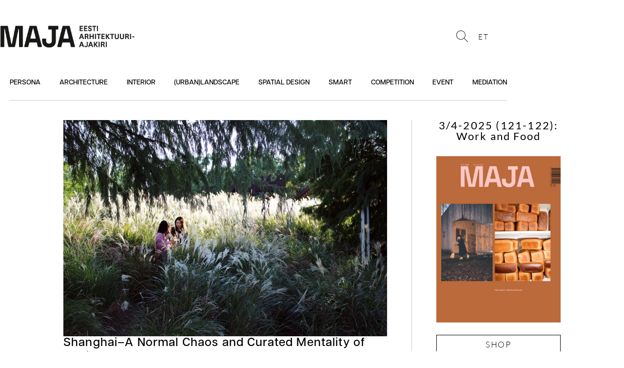

--- FILE ---
content_type: text/html; charset=UTF-8
request_url: https://ajakirimaja.ee/en/shanghai-a-normal-chaos-and-curated-mentality-of-letting-go/
body_size: 29072
content:
<!DOCTYPE html>
<html lang="en-US">
<head>
	<meta charset="UTF-8">
	<meta name='robots' content='index, follow, max-image-preview:large, max-snippet:-1, max-video-preview:-1' />
<link rel="alternate" hreflang="et" href="https://ajakirimaja.ee/tonis-kimmel-inke-brett-eek-shanghai-normaalne-kaos-ja-kureeritud-minnalaskmine/" />
<link rel="alternate" hreflang="en" href="https://ajakirimaja.ee/en/shanghai-a-normal-chaos-and-curated-mentality-of-letting-go/" />
<link rel="alternate" hreflang="x-default" href="https://ajakirimaja.ee/tonis-kimmel-inke-brett-eek-shanghai-normaalne-kaos-ja-kureeritud-minnalaskmine/" />
<meta name="viewport" content="width=device-width, initial-scale=1">
	<!-- This site is optimized with the Yoast SEO plugin v26.8 - https://yoast.com/product/yoast-seo-wordpress/ -->
	<title>Shanghai–A Normal Chaos and Curated Mentality of Letting Go</title>
	<meta name="description" content="China is in the state of constant change with the transformations often taking place at incredible speed. The Shanghai you saw a year ago may be considerably different from its present state." />
	<link rel="canonical" href="https://ajakirimaja.ee/en/shanghai-a-normal-chaos-and-curated-mentality-of-letting-go/" />
	<meta property="og:locale" content="en_US" />
	<meta property="og:type" content="article" />
	<meta property="og:title" content="Shanghai–A Normal Chaos and Curated Mentality of Letting Go" />
	<meta property="og:description" content="China is in the state of constant change with the transformations often taking place at incredible speed. The Shanghai you saw a year ago may be considerably different from its present state." />
	<meta property="og:url" content="https://ajakirimaja.ee/en/shanghai-a-normal-chaos-and-curated-mentality-of-letting-go/" />
	<meta property="og:site_name" content="MAJA" />
	<meta property="article:published_time" content="2019-03-25T10:52:15+00:00" />
	<meta property="article:modified_time" content="2024-04-24T10:48:06+00:00" />
	<meta property="og:image" content="https://ajakirimaja.ee/wp-content/uploads/2019/03/Shanghai_foto-Inke-Brett-Eek-scaled.jpg" />
	<meta property="og:image:width" content="2560" />
	<meta property="og:image:height" content="1707" />
	<meta property="og:image:type" content="image/jpeg" />
	<meta name="author" content="kaire" />
	<meta name="twitter:card" content="summary_large_image" />
	<meta name="twitter:label1" content="Written by" />
	<meta name="twitter:data1" content="kaire" />
	<meta name="twitter:label2" content="Est. reading time" />
	<meta name="twitter:data2" content="14 minutes" />
	<script type="application/ld+json" class="yoast-schema-graph">{"@context":"https://schema.org","@graph":[{"@type":"Article","@id":"https://ajakirimaja.ee/en/shanghai-a-normal-chaos-and-curated-mentality-of-letting-go/#article","isPartOf":{"@id":"https://ajakirimaja.ee/en/shanghai-a-normal-chaos-and-curated-mentality-of-letting-go/"},"author":{"name":"kaire","@id":"https://ajakirimaja.ee/#/schema/person/27d069e38bb636ef882c7ba7e6b29603"},"headline":"Shanghai–A Normal Chaos and Curated Mentality of Letting Go","datePublished":"2019-03-25T10:52:15+00:00","dateModified":"2024-04-24T10:48:06+00:00","mainEntityOfPage":{"@id":"https://ajakirimaja.ee/en/shanghai-a-normal-chaos-and-curated-mentality-of-letting-go/"},"wordCount":2330,"publisher":{"@id":"https://ajakirimaja.ee/#organization"},"image":{"@id":"https://ajakirimaja.ee/en/shanghai-a-normal-chaos-and-curated-mentality-of-letting-go/#primaryimage"},"thumbnailUrl":"https://ajakirimaja.ee/wp-content/uploads/2019/03/Shanghai_foto-Inke-Brett-Eek-scaled.jpg","keywords":["Winter 2019: Drift"],"articleSection":["(LINNA)MAASTIK","(URBAN)LANDSCAPE","MEDIATION","MÕTLUS"],"inLanguage":"en-US"},{"@type":"WebPage","@id":"https://ajakirimaja.ee/en/shanghai-a-normal-chaos-and-curated-mentality-of-letting-go/","url":"https://ajakirimaja.ee/en/shanghai-a-normal-chaos-and-curated-mentality-of-letting-go/","name":"Shanghai–A Normal Chaos and Curated Mentality of Letting Go","isPartOf":{"@id":"https://ajakirimaja.ee/#website"},"primaryImageOfPage":{"@id":"https://ajakirimaja.ee/en/shanghai-a-normal-chaos-and-curated-mentality-of-letting-go/#primaryimage"},"image":{"@id":"https://ajakirimaja.ee/en/shanghai-a-normal-chaos-and-curated-mentality-of-letting-go/#primaryimage"},"thumbnailUrl":"https://ajakirimaja.ee/wp-content/uploads/2019/03/Shanghai_foto-Inke-Brett-Eek-scaled.jpg","datePublished":"2019-03-25T10:52:15+00:00","dateModified":"2024-04-24T10:48:06+00:00","description":"China is in the state of constant change with the transformations often taking place at incredible speed. The Shanghai you saw a year ago may be considerably different from its present state.","breadcrumb":{"@id":"https://ajakirimaja.ee/en/shanghai-a-normal-chaos-and-curated-mentality-of-letting-go/#breadcrumb"},"inLanguage":"en-US","potentialAction":[{"@type":"ReadAction","target":["https://ajakirimaja.ee/en/shanghai-a-normal-chaos-and-curated-mentality-of-letting-go/"]}]},{"@type":"ImageObject","inLanguage":"en-US","@id":"https://ajakirimaja.ee/en/shanghai-a-normal-chaos-and-curated-mentality-of-letting-go/#primaryimage","url":"https://ajakirimaja.ee/wp-content/uploads/2019/03/Shanghai_foto-Inke-Brett-Eek-scaled.jpg","contentUrl":"https://ajakirimaja.ee/wp-content/uploads/2019/03/Shanghai_foto-Inke-Brett-Eek-scaled.jpg","width":2560,"height":1707},{"@type":"BreadcrumbList","@id":"https://ajakirimaja.ee/en/shanghai-a-normal-chaos-and-curated-mentality-of-letting-go/#breadcrumb","itemListElement":[{"@type":"ListItem","position":1,"name":"Home","item":"https://ajakirimaja.ee/en/"},{"@type":"ListItem","position":2,"name":"Shanghai–A Normal Chaos and Curated Mentality of Letting Go"}]},{"@type":"WebSite","@id":"https://ajakirimaja.ee/#website","url":"https://ajakirimaja.ee/","name":"MAJA","description":"","publisher":{"@id":"https://ajakirimaja.ee/#organization"},"potentialAction":[{"@type":"SearchAction","target":{"@type":"EntryPoint","urlTemplate":"https://ajakirimaja.ee/?s={search_term_string}"},"query-input":{"@type":"PropertyValueSpecification","valueRequired":true,"valueName":"search_term_string"}}],"inLanguage":"en-US"},{"@type":"Organization","@id":"https://ajakirimaja.ee/#organization","name":"MAJA","url":"https://ajakirimaja.ee/","logo":{"@type":"ImageObject","inLanguage":"en-US","@id":"https://ajakirimaja.ee/#/schema/logo/image/","url":"https://ajakirimaja.ee/wp-content/uploads/2023/01/cropped-MAJA_logo_est_23.png","contentUrl":"https://ajakirimaja.ee/wp-content/uploads/2023/01/cropped-MAJA_logo_est_23.png","width":403,"height":80,"caption":"MAJA"},"image":{"@id":"https://ajakirimaja.ee/#/schema/logo/image/"}},{"@type":"Person","@id":"https://ajakirimaja.ee/#/schema/person/27d069e38bb636ef882c7ba7e6b29603","name":"kaire","image":{"@type":"ImageObject","inLanguage":"en-US","@id":"https://ajakirimaja.ee/#/schema/person/image/","url":"https://secure.gravatar.com/avatar/46aa2668910ab4964cedb911cbf9ff3c2064bc0518ae5b9a5286175c2ead624f?s=96&d=mm&r=g","contentUrl":"https://secure.gravatar.com/avatar/46aa2668910ab4964cedb911cbf9ff3c2064bc0518ae5b9a5286175c2ead624f?s=96&d=mm&r=g","caption":"kaire"},"url":"https://ajakirimaja.ee/en/author/kaire/"}]}</script>
	<!-- / Yoast SEO plugin. -->


<link href='https://fonts.gstatic.com' crossorigin rel='preconnect' />
<link href='https://fonts.googleapis.com' crossorigin rel='preconnect' />
<link rel="alternate" type="application/rss+xml" title="MAJA &raquo; Feed" href="https://ajakirimaja.ee/en/feed/" />
<link rel="alternate" type="application/rss+xml" title="MAJA &raquo; Comments Feed" href="https://ajakirimaja.ee/en/comments/feed/" />
<link rel="alternate" title="oEmbed (JSON)" type="application/json+oembed" href="https://ajakirimaja.ee/en/wp-json/oembed/1.0/embed?url=https%3A%2F%2Fajakirimaja.ee%2Fen%2Fshanghai-a-normal-chaos-and-curated-mentality-of-letting-go%2F" />
<link rel="alternate" title="oEmbed (XML)" type="text/xml+oembed" href="https://ajakirimaja.ee/en/wp-json/oembed/1.0/embed?url=https%3A%2F%2Fajakirimaja.ee%2Fen%2Fshanghai-a-normal-chaos-and-curated-mentality-of-letting-go%2F&#038;format=xml" />
		<!-- This site uses the Google Analytics by ExactMetrics plugin v8.11.1 - Using Analytics tracking - https://www.exactmetrics.com/ -->
		<!-- Note: ExactMetrics is not currently configured on this site. The site owner needs to authenticate with Google Analytics in the ExactMetrics settings panel. -->
					<!-- No tracking code set -->
				<!-- / Google Analytics by ExactMetrics -->
				<!-- This site uses the Google Analytics by MonsterInsights plugin v9.11.1 - Using Analytics tracking - https://www.monsterinsights.com/ -->
		<!-- Note: MonsterInsights is not currently configured on this site. The site owner needs to authenticate with Google Analytics in the MonsterInsights settings panel. -->
					<!-- No tracking code set -->
				<!-- / Google Analytics by MonsterInsights -->
		<link rel="stylesheet" type="text/css" href="https://use.typekit.net/ign3bhi.css"><style id='wp-img-auto-sizes-contain-inline-css'>
img:is([sizes=auto i],[sizes^="auto," i]){contain-intrinsic-size:3000px 1500px}
/*# sourceURL=wp-img-auto-sizes-contain-inline-css */
</style>
<link rel='stylesheet' id='generate-fonts-css' href='//fonts.googleapis.com/css?family=Josefin+Sans:100,100italic,300,300italic,regular,italic,600,600italic,700,700italic|Quattrocento+Sans:regular,italic,700,700italic' media='all' />
<style id='wp-emoji-styles-inline-css'>

	img.wp-smiley, img.emoji {
		display: inline !important;
		border: none !important;
		box-shadow: none !important;
		height: 1em !important;
		width: 1em !important;
		margin: 0 0.07em !important;
		vertical-align: -0.1em !important;
		background: none !important;
		padding: 0 !important;
	}
/*# sourceURL=wp-emoji-styles-inline-css */
</style>
<link rel='stylesheet' id='wp-block-library-css' href='https://ajakirimaja.ee/wp-includes/css/dist/block-library/style.min.css?ver=6.9' media='all' />
<style id='classic-theme-styles-inline-css'>
/*! This file is auto-generated */
.wp-block-button__link{color:#fff;background-color:#32373c;border-radius:9999px;box-shadow:none;text-decoration:none;padding:calc(.667em + 2px) calc(1.333em + 2px);font-size:1.125em}.wp-block-file__button{background:#32373c;color:#fff;text-decoration:none}
/*# sourceURL=/wp-includes/css/classic-themes.min.css */
</style>
<style id='global-styles-inline-css'>
:root{--wp--preset--aspect-ratio--square: 1;--wp--preset--aspect-ratio--4-3: 4/3;--wp--preset--aspect-ratio--3-4: 3/4;--wp--preset--aspect-ratio--3-2: 3/2;--wp--preset--aspect-ratio--2-3: 2/3;--wp--preset--aspect-ratio--16-9: 16/9;--wp--preset--aspect-ratio--9-16: 9/16;--wp--preset--color--black: #000000;--wp--preset--color--cyan-bluish-gray: #abb8c3;--wp--preset--color--white: #ffffff;--wp--preset--color--pale-pink: #f78da7;--wp--preset--color--vivid-red: #cf2e2e;--wp--preset--color--luminous-vivid-orange: #ff6900;--wp--preset--color--luminous-vivid-amber: #fcb900;--wp--preset--color--light-green-cyan: #7bdcb5;--wp--preset--color--vivid-green-cyan: #00d084;--wp--preset--color--pale-cyan-blue: #8ed1fc;--wp--preset--color--vivid-cyan-blue: #0693e3;--wp--preset--color--vivid-purple: #9b51e0;--wp--preset--color--contrast: var(--contrast);--wp--preset--color--contrast-2: var(--contrast-2);--wp--preset--color--contrast-3: var(--contrast-3);--wp--preset--color--base: var(--base);--wp--preset--color--base-2: var(--base-2);--wp--preset--color--base-3: var(--base-3);--wp--preset--color--accent: var(--accent);--wp--preset--gradient--vivid-cyan-blue-to-vivid-purple: linear-gradient(135deg,rgb(6,147,227) 0%,rgb(155,81,224) 100%);--wp--preset--gradient--light-green-cyan-to-vivid-green-cyan: linear-gradient(135deg,rgb(122,220,180) 0%,rgb(0,208,130) 100%);--wp--preset--gradient--luminous-vivid-amber-to-luminous-vivid-orange: linear-gradient(135deg,rgb(252,185,0) 0%,rgb(255,105,0) 100%);--wp--preset--gradient--luminous-vivid-orange-to-vivid-red: linear-gradient(135deg,rgb(255,105,0) 0%,rgb(207,46,46) 100%);--wp--preset--gradient--very-light-gray-to-cyan-bluish-gray: linear-gradient(135deg,rgb(238,238,238) 0%,rgb(169,184,195) 100%);--wp--preset--gradient--cool-to-warm-spectrum: linear-gradient(135deg,rgb(74,234,220) 0%,rgb(151,120,209) 20%,rgb(207,42,186) 40%,rgb(238,44,130) 60%,rgb(251,105,98) 80%,rgb(254,248,76) 100%);--wp--preset--gradient--blush-light-purple: linear-gradient(135deg,rgb(255,206,236) 0%,rgb(152,150,240) 100%);--wp--preset--gradient--blush-bordeaux: linear-gradient(135deg,rgb(254,205,165) 0%,rgb(254,45,45) 50%,rgb(107,0,62) 100%);--wp--preset--gradient--luminous-dusk: linear-gradient(135deg,rgb(255,203,112) 0%,rgb(199,81,192) 50%,rgb(65,88,208) 100%);--wp--preset--gradient--pale-ocean: linear-gradient(135deg,rgb(255,245,203) 0%,rgb(182,227,212) 50%,rgb(51,167,181) 100%);--wp--preset--gradient--electric-grass: linear-gradient(135deg,rgb(202,248,128) 0%,rgb(113,206,126) 100%);--wp--preset--gradient--midnight: linear-gradient(135deg,rgb(2,3,129) 0%,rgb(40,116,252) 100%);--wp--preset--font-size--small: 13px;--wp--preset--font-size--medium: 20px;--wp--preset--font-size--large: 36px;--wp--preset--font-size--x-large: 42px;--wp--preset--spacing--20: 0.44rem;--wp--preset--spacing--30: 0.67rem;--wp--preset--spacing--40: 1rem;--wp--preset--spacing--50: 1.5rem;--wp--preset--spacing--60: 2.25rem;--wp--preset--spacing--70: 3.38rem;--wp--preset--spacing--80: 5.06rem;--wp--preset--shadow--natural: 6px 6px 9px rgba(0, 0, 0, 0.2);--wp--preset--shadow--deep: 12px 12px 50px rgba(0, 0, 0, 0.4);--wp--preset--shadow--sharp: 6px 6px 0px rgba(0, 0, 0, 0.2);--wp--preset--shadow--outlined: 6px 6px 0px -3px rgb(255, 255, 255), 6px 6px rgb(0, 0, 0);--wp--preset--shadow--crisp: 6px 6px 0px rgb(0, 0, 0);}:where(.is-layout-flex){gap: 0.5em;}:where(.is-layout-grid){gap: 0.5em;}body .is-layout-flex{display: flex;}.is-layout-flex{flex-wrap: wrap;align-items: center;}.is-layout-flex > :is(*, div){margin: 0;}body .is-layout-grid{display: grid;}.is-layout-grid > :is(*, div){margin: 0;}:where(.wp-block-columns.is-layout-flex){gap: 2em;}:where(.wp-block-columns.is-layout-grid){gap: 2em;}:where(.wp-block-post-template.is-layout-flex){gap: 1.25em;}:where(.wp-block-post-template.is-layout-grid){gap: 1.25em;}.has-black-color{color: var(--wp--preset--color--black) !important;}.has-cyan-bluish-gray-color{color: var(--wp--preset--color--cyan-bluish-gray) !important;}.has-white-color{color: var(--wp--preset--color--white) !important;}.has-pale-pink-color{color: var(--wp--preset--color--pale-pink) !important;}.has-vivid-red-color{color: var(--wp--preset--color--vivid-red) !important;}.has-luminous-vivid-orange-color{color: var(--wp--preset--color--luminous-vivid-orange) !important;}.has-luminous-vivid-amber-color{color: var(--wp--preset--color--luminous-vivid-amber) !important;}.has-light-green-cyan-color{color: var(--wp--preset--color--light-green-cyan) !important;}.has-vivid-green-cyan-color{color: var(--wp--preset--color--vivid-green-cyan) !important;}.has-pale-cyan-blue-color{color: var(--wp--preset--color--pale-cyan-blue) !important;}.has-vivid-cyan-blue-color{color: var(--wp--preset--color--vivid-cyan-blue) !important;}.has-vivid-purple-color{color: var(--wp--preset--color--vivid-purple) !important;}.has-black-background-color{background-color: var(--wp--preset--color--black) !important;}.has-cyan-bluish-gray-background-color{background-color: var(--wp--preset--color--cyan-bluish-gray) !important;}.has-white-background-color{background-color: var(--wp--preset--color--white) !important;}.has-pale-pink-background-color{background-color: var(--wp--preset--color--pale-pink) !important;}.has-vivid-red-background-color{background-color: var(--wp--preset--color--vivid-red) !important;}.has-luminous-vivid-orange-background-color{background-color: var(--wp--preset--color--luminous-vivid-orange) !important;}.has-luminous-vivid-amber-background-color{background-color: var(--wp--preset--color--luminous-vivid-amber) !important;}.has-light-green-cyan-background-color{background-color: var(--wp--preset--color--light-green-cyan) !important;}.has-vivid-green-cyan-background-color{background-color: var(--wp--preset--color--vivid-green-cyan) !important;}.has-pale-cyan-blue-background-color{background-color: var(--wp--preset--color--pale-cyan-blue) !important;}.has-vivid-cyan-blue-background-color{background-color: var(--wp--preset--color--vivid-cyan-blue) !important;}.has-vivid-purple-background-color{background-color: var(--wp--preset--color--vivid-purple) !important;}.has-black-border-color{border-color: var(--wp--preset--color--black) !important;}.has-cyan-bluish-gray-border-color{border-color: var(--wp--preset--color--cyan-bluish-gray) !important;}.has-white-border-color{border-color: var(--wp--preset--color--white) !important;}.has-pale-pink-border-color{border-color: var(--wp--preset--color--pale-pink) !important;}.has-vivid-red-border-color{border-color: var(--wp--preset--color--vivid-red) !important;}.has-luminous-vivid-orange-border-color{border-color: var(--wp--preset--color--luminous-vivid-orange) !important;}.has-luminous-vivid-amber-border-color{border-color: var(--wp--preset--color--luminous-vivid-amber) !important;}.has-light-green-cyan-border-color{border-color: var(--wp--preset--color--light-green-cyan) !important;}.has-vivid-green-cyan-border-color{border-color: var(--wp--preset--color--vivid-green-cyan) !important;}.has-pale-cyan-blue-border-color{border-color: var(--wp--preset--color--pale-cyan-blue) !important;}.has-vivid-cyan-blue-border-color{border-color: var(--wp--preset--color--vivid-cyan-blue) !important;}.has-vivid-purple-border-color{border-color: var(--wp--preset--color--vivid-purple) !important;}.has-vivid-cyan-blue-to-vivid-purple-gradient-background{background: var(--wp--preset--gradient--vivid-cyan-blue-to-vivid-purple) !important;}.has-light-green-cyan-to-vivid-green-cyan-gradient-background{background: var(--wp--preset--gradient--light-green-cyan-to-vivid-green-cyan) !important;}.has-luminous-vivid-amber-to-luminous-vivid-orange-gradient-background{background: var(--wp--preset--gradient--luminous-vivid-amber-to-luminous-vivid-orange) !important;}.has-luminous-vivid-orange-to-vivid-red-gradient-background{background: var(--wp--preset--gradient--luminous-vivid-orange-to-vivid-red) !important;}.has-very-light-gray-to-cyan-bluish-gray-gradient-background{background: var(--wp--preset--gradient--very-light-gray-to-cyan-bluish-gray) !important;}.has-cool-to-warm-spectrum-gradient-background{background: var(--wp--preset--gradient--cool-to-warm-spectrum) !important;}.has-blush-light-purple-gradient-background{background: var(--wp--preset--gradient--blush-light-purple) !important;}.has-blush-bordeaux-gradient-background{background: var(--wp--preset--gradient--blush-bordeaux) !important;}.has-luminous-dusk-gradient-background{background: var(--wp--preset--gradient--luminous-dusk) !important;}.has-pale-ocean-gradient-background{background: var(--wp--preset--gradient--pale-ocean) !important;}.has-electric-grass-gradient-background{background: var(--wp--preset--gradient--electric-grass) !important;}.has-midnight-gradient-background{background: var(--wp--preset--gradient--midnight) !important;}.has-small-font-size{font-size: var(--wp--preset--font-size--small) !important;}.has-medium-font-size{font-size: var(--wp--preset--font-size--medium) !important;}.has-large-font-size{font-size: var(--wp--preset--font-size--large) !important;}.has-x-large-font-size{font-size: var(--wp--preset--font-size--x-large) !important;}
:where(.wp-block-post-template.is-layout-flex){gap: 1.25em;}:where(.wp-block-post-template.is-layout-grid){gap: 1.25em;}
:where(.wp-block-term-template.is-layout-flex){gap: 1.25em;}:where(.wp-block-term-template.is-layout-grid){gap: 1.25em;}
:where(.wp-block-columns.is-layout-flex){gap: 2em;}:where(.wp-block-columns.is-layout-grid){gap: 2em;}
:root :where(.wp-block-pullquote){font-size: 1.5em;line-height: 1.6;}
/*# sourceURL=global-styles-inline-css */
</style>
<link rel='stylesheet' id='wpml-blocks-css' href='https://ajakirimaja.ee/wp-content/plugins/sitepress-multilingual-cms/dist/css/blocks/styles.css?ver=4.6.15' media='all' />
<link rel='stylesheet' id='contact-form-7-css' href='https://ajakirimaja.ee/wp-content/plugins/contact-form-7/includes/css/styles.css?ver=6.1.4' media='all' />
<link rel='stylesheet' id='SFSImainCss-css' href='https://ajakirimaja.ee/wp-content/plugins/ultimate-social-media-icons/css/sfsi-style.css?ver=2.9.6' media='all' />
<link rel='stylesheet' id='elusive-style-css' href='https://ajakirimaja.ee/wp-content/plugins/widget-icon/assets/elusive/css/elusive-webfont.css?ver=6.9' media='all' />
<link rel='stylesheet' id='font-awesome-style-css' href='https://ajakirimaja.ee/wp-content/plugins/widget-icon/assets/font-awesome/css/font-awesome.min.css?ver=6.9' media='all' />
<link rel='stylesheet' id='widget-icon-front-style-css' href='https://ajakirimaja.ee/wp-content/plugins/widget-icon/css/widget-icon-front.css?ver=6.9' media='all' />
<link rel='stylesheet' id='wpml-legacy-horizontal-list-0-css' href='https://ajakirimaja.ee/wp-content/plugins/sitepress-multilingual-cms/templates/language-switchers/legacy-list-horizontal/style.min.css?ver=1' media='all' />
<link rel='stylesheet' id='generate-style-grid-css' href='https://ajakirimaja.ee/wp-content/themes/generatepress/assets/css/unsemantic-grid.min.css?ver=3.6.1' media='all' />
<link rel='stylesheet' id='generate-style-css' href='https://ajakirimaja.ee/wp-content/themes/generatepress/assets/css/style.min.css?ver=3.6.1' media='all' />
<style id='generate-style-inline-css'>
body{background-color:#ffffff;color:#3a3a3a;}a{color:#3498db;}a:hover, a:focus, a:active{color:#000000;}body .grid-container{max-width:1045px;}.wp-block-group__inner-container{max-width:1045px;margin-left:auto;margin-right:auto;}.site-header .header-image{width:50px;}.generate-back-to-top{font-size:20px;border-radius:3px;position:fixed;bottom:30px;right:30px;line-height:40px;width:40px;text-align:center;z-index:10;transition:opacity 300ms ease-in-out;opacity:0.1;transform:translateY(1000px);}.generate-back-to-top__show{opacity:1;transform:translateY(0);}:root{--contrast:#222222;--contrast-2:#575760;--contrast-3:#b2b2be;--base:#f0f0f0;--base-2:#f7f8f9;--base-3:#ffffff;--accent:#1e73be;}:root .has-contrast-color{color:var(--contrast);}:root .has-contrast-background-color{background-color:var(--contrast);}:root .has-contrast-2-color{color:var(--contrast-2);}:root .has-contrast-2-background-color{background-color:var(--contrast-2);}:root .has-contrast-3-color{color:var(--contrast-3);}:root .has-contrast-3-background-color{background-color:var(--contrast-3);}:root .has-base-color{color:var(--base);}:root .has-base-background-color{background-color:var(--base);}:root .has-base-2-color{color:var(--base-2);}:root .has-base-2-background-color{background-color:var(--base-2);}:root .has-base-3-color{color:var(--base-3);}:root .has-base-3-background-color{background-color:var(--base-3);}:root .has-accent-color{color:var(--accent);}:root .has-accent-background-color{background-color:var(--accent);}body, button, input, select, textarea{font-family:inherit;font-size:25px;}body{line-height:1.7;}.entry-content > [class*="wp-block-"]:not(:last-child):not(.wp-block-heading){margin-bottom:1.5em;}.main-title{font-weight:normal;font-size:46px;}.main-navigation a, .menu-toggle{font-family:"Josefin Sans", sans-serif;font-weight:bold;font-size:13px;}.main-navigation .main-nav ul ul li a{font-size:12px;}.widget-title{font-size:21px;margin-bottom:0px;}.sidebar .widget, .footer-widgets .widget{font-size:6px;}button:not(.menu-toggle),html input[type="button"],input[type="reset"],input[type="submit"],.button,.wp-block-button .wp-block-button__link{font-size:20px;}h1{font-weight:600;font-size:28px;line-height:1em;}h2{font-weight:600;font-size:28px;line-height:1.1em;}h3{font-size:25px;line-height:1.3em;}h4{font-size:10px;line-height:0em;}h5{font-size:10px;line-height:0em;}h6{font-size:10px;line-height:0em;}.site-info{font-family:"Quattrocento Sans", sans-serif;}@media (max-width:768px){.main-title{font-size:30px;}h1{font-size:30px;}h2{font-size:25px;}}.top-bar{background-color:#636363;color:#ffffff;}.top-bar a{color:#ffffff;}.top-bar a:hover{color:#303030;}.site-header{background-color:#ffffff;color:#0f0100;}.site-header a{color:#3a3a3a;}.main-title a,.main-title a:hover{color:#222222;}.site-description{color:#757575;}.main-navigation .main-nav ul li a, .main-navigation .menu-toggle, .main-navigation .menu-bar-items{color:#0a0a0a;}.main-navigation .main-nav ul li:not([class*="current-menu-"]):hover > a, .main-navigation .main-nav ul li:not([class*="current-menu-"]):focus > a, .main-navigation .main-nav ul li.sfHover:not([class*="current-menu-"]) > a, .main-navigation .menu-bar-item:hover > a, .main-navigation .menu-bar-item.sfHover > a{color:#0a0a0a;background-color:#ffffff;}button.menu-toggle:hover,button.menu-toggle:focus,.main-navigation .mobile-bar-items a,.main-navigation .mobile-bar-items a:hover,.main-navigation .mobile-bar-items a:focus{color:#0a0a0a;}.main-navigation .main-nav ul li[class*="current-menu-"] > a{background-color:#ffffff;}.navigation-search input[type="search"],.navigation-search input[type="search"]:active, .navigation-search input[type="search"]:focus, .main-navigation .main-nav ul li.search-item.active > a, .main-navigation .menu-bar-items .search-item.active > a{color:#0a0a0a;background-color:#ffffff;}.main-navigation ul ul{background-color:#ffffff;}.main-navigation .main-nav ul ul li a{color:#0a0a0a;}.main-navigation .main-nav ul ul li:not([class*="current-menu-"]):hover > a,.main-navigation .main-nav ul ul li:not([class*="current-menu-"]):focus > a, .main-navigation .main-nav ul ul li.sfHover:not([class*="current-menu-"]) > a{color:#0a0a0a;background-color:#ffffff;}.main-navigation .main-nav ul ul li[class*="current-menu-"] > a{background-color:#ffffff;}.separate-containers .inside-article, .separate-containers .comments-area, .separate-containers .page-header, .one-container .container, .separate-containers .paging-navigation, .inside-page-header{background-color:#ffffff;}.entry-title a{color:#000000;}.entry-title a:hover{color:#686868;}.entry-meta{color:#595959;}.entry-meta a{color:#595959;}.entry-meta a:hover{color:#1e73be;}h1{color:#000000;}.sidebar .widget{background-color:#ffffff;}.sidebar .widget .widget-title{color:#000000;}.footer-widgets{background-color:#ffffff;}.footer-widgets .widget-title{color:#000000;}.site-info{color:#ffffff;background-color:#222222;}.site-info a{color:#ffffff;}.site-info a:hover{color:#606060;}.footer-bar .widget_nav_menu .current-menu-item a{color:#606060;}input[type="text"],input[type="email"],input[type="url"],input[type="password"],input[type="search"],input[type="tel"],input[type="number"],textarea,select{color:#666666;background-color:#fafafa;border-color:#cccccc;}input[type="text"]:focus,input[type="email"]:focus,input[type="url"]:focus,input[type="password"]:focus,input[type="search"]:focus,input[type="tel"]:focus,input[type="number"]:focus,textarea:focus,select:focus{color:#666666;background-color:#ffffff;border-color:#bfbfbf;}button,html input[type="button"],input[type="reset"],input[type="submit"],a.button,a.wp-block-button__link:not(.has-background){color:#ffffff;background-color:#0a0404;}button:hover,html input[type="button"]:hover,input[type="reset"]:hover,input[type="submit"]:hover,a.button:hover,button:focus,html input[type="button"]:focus,input[type="reset"]:focus,input[type="submit"]:focus,a.button:focus,a.wp-block-button__link:not(.has-background):active,a.wp-block-button__link:not(.has-background):focus,a.wp-block-button__link:not(.has-background):hover{color:#ffffff;background-color:#0a0404;}a.generate-back-to-top{background-color:rgba( 0,0,0,0.4 );color:#ffffff;}a.generate-back-to-top:hover,a.generate-back-to-top:focus{background-color:rgba( 0,0,0,0.6 );color:#ffffff;}:root{--gp-search-modal-bg-color:var(--base-3);--gp-search-modal-text-color:var(--contrast);--gp-search-modal-overlay-bg-color:rgba(0,0,0,0.2);}@media (max-width: 768px){.main-navigation .menu-bar-item:hover > a, .main-navigation .menu-bar-item.sfHover > a{background:none;color:#0a0a0a;}}.inside-top-bar{padding:10px;}.inside-header{padding:40px 0px 40px 0px;}.separate-containers .inside-article, .separate-containers .comments-area, .separate-containers .page-header, .separate-containers .paging-navigation, .one-container .site-content, .inside-page-header{padding:20px 9px 20px 16px;}.site-main .wp-block-group__inner-container{padding:20px 9px 20px 16px;}.entry-content .alignwide, body:not(.no-sidebar) .entry-content .alignfull{margin-left:-16px;width:calc(100% + 25px);max-width:calc(100% + 25px);}.one-container.right-sidebar .site-main,.one-container.both-right .site-main{margin-right:9px;}.one-container.left-sidebar .site-main,.one-container.both-left .site-main{margin-left:16px;}.one-container.both-sidebars .site-main{margin:0px 9px 0px 16px;}.separate-containers .widget, .separate-containers .site-main > *, .separate-containers .page-header, .widget-area .main-navigation{margin-bottom:17px;}.separate-containers .site-main{margin:17px;}.both-right.separate-containers .inside-left-sidebar{margin-right:8px;}.both-right.separate-containers .inside-right-sidebar{margin-left:8px;}.both-left.separate-containers .inside-left-sidebar{margin-right:8px;}.both-left.separate-containers .inside-right-sidebar{margin-left:8px;}.separate-containers .page-header-image, .separate-containers .page-header-contained, .separate-containers .page-header-image-single, .separate-containers .page-header-content-single{margin-top:17px;}.separate-containers .inside-right-sidebar, .separate-containers .inside-left-sidebar{margin-top:17px;margin-bottom:17px;}.main-navigation .main-nav ul li a,.menu-toggle,.main-navigation .mobile-bar-items a{padding-left:15px;padding-right:15px;line-height:20px;}.main-navigation .main-nav ul ul li a{padding:20px 15px 20px 15px;}.main-navigation ul ul{width:249px;}.navigation-search input[type="search"]{height:20px;}.rtl .menu-item-has-children .dropdown-menu-toggle{padding-left:15px;}.menu-item-has-children .dropdown-menu-toggle{padding-right:15px;}.menu-item-has-children ul .dropdown-menu-toggle{padding-top:20px;padding-bottom:20px;margin-top:-20px;}.rtl .main-navigation .main-nav ul li.menu-item-has-children > a{padding-right:15px;}.widget-area .widget{padding:40px 0px 40px 0px;}.footer-widgets{padding:0px;}.site-info{padding:0px;}@media (max-width:768px){.separate-containers .inside-article, .separate-containers .comments-area, .separate-containers .page-header, .separate-containers .paging-navigation, .one-container .site-content, .inside-page-header{padding:20px;}.site-main .wp-block-group__inner-container{padding:20px;}.site-info{padding-right:10px;padding-left:10px;}.entry-content .alignwide, body:not(.no-sidebar) .entry-content .alignfull{margin-left:-20px;width:calc(100% + 40px);max-width:calc(100% + 40px);}}@media (max-width: 768px){.main-navigation .menu-toggle,.main-navigation .mobile-bar-items,.sidebar-nav-mobile:not(#sticky-placeholder){display:block;}.main-navigation ul,.gen-sidebar-nav{display:none;}[class*="nav-float-"] .site-header .inside-header > *{float:none;clear:both;}}
/*# sourceURL=generate-style-inline-css */
</style>
<link rel='stylesheet' id='generate-mobile-style-css' href='https://ajakirimaja.ee/wp-content/themes/generatepress/assets/css/mobile.min.css?ver=3.6.1' media='all' />
<link rel='stylesheet' id='generate-font-icons-css' href='https://ajakirimaja.ee/wp-content/themes/generatepress/assets/css/components/font-icons.min.css?ver=3.6.1' media='all' />
<link rel='stylesheet' id='font-awesome-css' href='https://ajakirimaja.ee/wp-content/plugins/elementor/assets/lib/font-awesome/css/font-awesome.min.css?ver=4.7.0' media='all' />
<link rel='stylesheet' id='generate-child-css' href='https://ajakirimaja.ee/wp-content/themes/generatepress_child/style.css?ver=1496053491' media='all' />
<link rel='stylesheet' id='elementor-frontend-css' href='https://ajakirimaja.ee/wp-content/plugins/elementor/assets/css/frontend.min.css?ver=3.34.4' media='all' />
<link rel='stylesheet' id='widget-image-css' href='https://ajakirimaja.ee/wp-content/plugins/elementor/assets/css/widget-image.min.css?ver=3.34.4' media='all' />
<link rel='stylesheet' id='widget-search-form-css' href='https://ajakirimaja.ee/wp-content/plugins/elementor-pro/assets/css/widget-search-form.min.css?ver=3.26.3' media='all' />
<link rel='stylesheet' id='elementor-icons-shared-0-css' href='https://ajakirimaja.ee/wp-content/plugins/elementor/assets/lib/font-awesome/css/fontawesome.min.css?ver=5.15.3' media='all' />
<link rel='stylesheet' id='elementor-icons-fa-solid-css' href='https://ajakirimaja.ee/wp-content/plugins/elementor/assets/lib/font-awesome/css/solid.min.css?ver=5.15.3' media='all' />
<link rel='stylesheet' id='widget-nav-menu-css' href='https://ajakirimaja.ee/wp-content/plugins/elementor-pro/assets/css/widget-nav-menu.min.css?ver=3.26.3' media='all' />
<link rel='stylesheet' id='widget-divider-css' href='https://ajakirimaja.ee/wp-content/plugins/elementor/assets/css/widget-divider.min.css?ver=3.34.4' media='all' />
<link rel='stylesheet' id='widget-heading-css' href='https://ajakirimaja.ee/wp-content/plugins/elementor/assets/css/widget-heading.min.css?ver=3.34.4' media='all' />
<link rel='stylesheet' id='widget-form-css' href='https://ajakirimaja.ee/wp-content/plugins/elementor-pro/assets/css/widget-form.min.css?ver=3.26.3' media='all' />
<link rel='stylesheet' id='widget-post-info-css' href='https://ajakirimaja.ee/wp-content/plugins/elementor-pro/assets/css/widget-post-info.min.css?ver=3.26.3' media='all' />
<link rel='stylesheet' id='widget-icon-list-css' href='https://ajakirimaja.ee/wp-content/plugins/elementor/assets/css/widget-icon-list.min.css?ver=3.34.4' media='all' />
<link rel='stylesheet' id='elementor-icons-fa-regular-css' href='https://ajakirimaja.ee/wp-content/plugins/elementor/assets/lib/font-awesome/css/regular.min.css?ver=5.15.3' media='all' />
<link rel='stylesheet' id='widget-share-buttons-css' href='https://ajakirimaja.ee/wp-content/plugins/elementor-pro/assets/css/widget-share-buttons.min.css?ver=3.26.3' media='all' />
<link rel='stylesheet' id='e-apple-webkit-css' href='https://ajakirimaja.ee/wp-content/plugins/elementor/assets/css/conditionals/apple-webkit.min.css?ver=3.34.4' media='all' />
<link rel='stylesheet' id='elementor-icons-fa-brands-css' href='https://ajakirimaja.ee/wp-content/plugins/elementor/assets/lib/font-awesome/css/brands.min.css?ver=5.15.3' media='all' />
<link rel='stylesheet' id='elementor-icons-css' href='https://ajakirimaja.ee/wp-content/plugins/elementor/assets/lib/eicons/css/elementor-icons.min.css?ver=5.46.0' media='all' />
<link rel='stylesheet' id='elementor-post-8523-css' href='https://ajakirimaja.ee/wp-content/uploads/elementor/css/post-8523.css?ver=1761105154' media='all' />
<link rel='stylesheet' id='font-awesome-5-all-css' href='https://ajakirimaja.ee/wp-content/plugins/elementor/assets/lib/font-awesome/css/all.min.css?ver=3.34.4' media='all' />
<link rel='stylesheet' id='font-awesome-4-shim-css' href='https://ajakirimaja.ee/wp-content/plugins/elementor/assets/lib/font-awesome/css/v4-shims.min.css?ver=3.34.4' media='all' />
<link rel='stylesheet' id='elementor-post-11872-css' href='https://ajakirimaja.ee/wp-content/uploads/elementor/css/post-11872.css?ver=1761105154' media='all' />
<link rel='stylesheet' id='elementor-post-11891-css' href='https://ajakirimaja.ee/wp-content/uploads/elementor/css/post-11891.css?ver=1761105154' media='all' />
<link rel='stylesheet' id='elementor-post-11911-css' href='https://ajakirimaja.ee/wp-content/uploads/elementor/css/post-11911.css?ver=1761105334' media='all' />
<link rel='stylesheet' id='generate-blog-css' href='https://ajakirimaja.ee/wp-content/plugins/gp-premium/blog/functions/css/style.min.css?ver=2.0.2' media='all' />
<link rel='stylesheet' id='generate-secondary-nav-css' href='https://ajakirimaja.ee/wp-content/plugins/gp-premium/secondary-nav/functions/css/style.min.css?ver=2.0.2' media='all' />
<style id='generate-secondary-nav-inline-css'>
.secondary-navigation .main-nav ul li a,.secondary-navigation .menu-toggle,.secondary-menu-bar-items .menu-bar-item > a{color:#0a0a0a;font-family:"Josefin Sans", sans-serif;font-size:16px;padding-left:21px;padding-right:21px;line-height:47px;}.secondary-navigation .secondary-menu-bar-items{color:#0a0a0a;font-size:16px;}button.secondary-menu-toggle:hover,button.secondary-menu-toggle:focus{color:#0a0a0a;}.widget-area .secondary-navigation{margin-bottom:17px;}.secondary-navigation ul ul{background-color:#303030;top:auto;}.secondary-navigation .main-nav ul ul li a{color:#ffffff;font-size:15px;padding-left:21px;padding-right:21px;}.secondary-navigation .menu-item-has-children .dropdown-menu-toggle{padding-right:21px;}.secondary-navigation .main-nav ul li:hover > a,.secondary-navigation .main-nav ul li:focus > a,.secondary-navigation .main-nav ul li.sfHover > a,.secondary-menu-bar-items .menu-bar-item:hover > a{color:#ffffff;background-color:#0a0a0a;}.secondary-navigation .main-nav ul ul li:hover > a,.secondary-navigation .main-nav ul ul li:focus > a,.secondary-navigation .main-nav ul ul li.sfHover > a{color:#ffffff;background-color:#474747;}.secondary-navigation .main-nav ul li[class*="current-menu-"] > a, .secondary-navigation .main-nav ul li[class*="current-menu-"] > a:hover,.secondary-navigation .main-nav ul li[class*="current-menu-"].sfHover > a{color:#3f3f3f;background-color:#ffffff;}.secondary-navigation .main-nav ul ul li[class*="current-menu-"] > a,.secondary-navigation .main-nav ul ul li[class*="current-menu-"] > a:hover,.secondary-navigation .main-nav ul ul li[class*="current-menu-"].sfHover > a{color:#ffffff;background-color:#474747;}@media (max-width: 768px) {.secondary-menu-bar-items .menu-bar-item:hover > a{background: none;color: #0a0a0a;}}
/*# sourceURL=generate-secondary-nav-inline-css */
</style>
<link rel='stylesheet' id='generate-secondary-nav-mobile-css' href='https://ajakirimaja.ee/wp-content/plugins/gp-premium/secondary-nav/functions/css/style-mobile.min.css?ver=2.0.2' media='all' />
<link rel='stylesheet' id='elementor-gf-local-opensans-css' href='https://ajakirimaja.ee/wp-content/uploads/elementor/google-fonts/css/opensans.css?ver=1742270042' media='all' />
<link rel='stylesheet' id='elementor-gf-local-lato-css' href='https://ajakirimaja.ee/wp-content/uploads/elementor/google-fonts/css/lato.css?ver=1742270043' media='all' />
<script src="https://ajakirimaja.ee/wp-includes/js/jquery/jquery.min.js?ver=3.7.1" id="jquery-core-js"></script>
<script src="https://ajakirimaja.ee/wp-includes/js/jquery/jquery-migrate.min.js?ver=3.4.1" id="jquery-migrate-js"></script>
<script src="https://ajakirimaja.ee/wp-content/plugins/elementor/assets/lib/font-awesome/js/v4-shims.min.js?ver=3.34.4" id="font-awesome-4-shim-js"></script>
<link rel="https://api.w.org/" href="https://ajakirimaja.ee/en/wp-json/" /><link rel="alternate" title="JSON" type="application/json" href="https://ajakirimaja.ee/en/wp-json/wp/v2/posts/7503" /><link rel="EditURI" type="application/rsd+xml" title="RSD" href="https://ajakirimaja.ee/xmlrpc.php?rsd" />
<link rel='shortlink' href='https://ajakirimaja.ee/en/?p=7503' />
<meta name="generator" content="WPML ver:4.6.15 stt:1,15;" />
<div id="fb-root"></div>
<script>(function(d, s, id) {
  var js, fjs = d.getElementsByTagName(s)[0];
  if (d.getElementById(id)) return;
  js = d.createElement(s); js.id = id;
  js.src = "//connect.facebook.net/en_US/sdk.js#xfbml=1&version=v2.9&appId=206273406050061";
  fjs.parentNode.insertBefore(js, fjs);
}(document, 'script', 'facebook-jssdk'));</script>

<!-- Facebook Pixel Code -->
<script>
!function(f,b,e,v,n,t,s)
{if(f.fbq)return;n=f.fbq=function(){n.callMethod?
n.callMethod.apply(n,arguments):n.queue.push(arguments)};
if(!f._fbq)f._fbq=n;n.push=n;n.loaded=!0;n.version='2.0';
n.queue=[];t=b.createElement(e);t.async=!0;
t.src=v;s=b.getElementsByTagName(e)[0];
s.parentNode.insertBefore(t,s)}(window, document,'script',
'https://connect.facebook.net/en_US/fbevents.js');
fbq('init', '3115977688477333');
fbq('track', 'PageView');
</script>
<noscript><img loading="lazy" height="1" width="1" style="display:none"
src="https://www.facebook.com/tr?id=3115977688477333&ev=PageView&noscript=1"
/></noscript>
<!-- End Facebook Pixel Code -->


<!-- Global site tag (gtag.js) - Google Analytics -->
<script async src="https://www.googletagmanager.com/gtag/js?id=UA-133279870-1"></script>
<script>
  window.dataLayer = window.dataLayer || [];
  function gtag(){dataLayer.push(arguments);}
  gtag('js', new Date());

  gtag('config', 'UA-133279870-1');
</script>
<meta name="generator" content="Elementor 3.34.4; features: additional_custom_breakpoints; settings: css_print_method-external, google_font-enabled, font_display-auto">
			<style>
				.e-con.e-parent:nth-of-type(n+4):not(.e-lazyloaded):not(.e-no-lazyload),
				.e-con.e-parent:nth-of-type(n+4):not(.e-lazyloaded):not(.e-no-lazyload) * {
					background-image: none !important;
				}
				@media screen and (max-height: 1024px) {
					.e-con.e-parent:nth-of-type(n+3):not(.e-lazyloaded):not(.e-no-lazyload),
					.e-con.e-parent:nth-of-type(n+3):not(.e-lazyloaded):not(.e-no-lazyload) * {
						background-image: none !important;
					}
				}
				@media screen and (max-height: 640px) {
					.e-con.e-parent:nth-of-type(n+2):not(.e-lazyloaded):not(.e-no-lazyload),
					.e-con.e-parent:nth-of-type(n+2):not(.e-lazyloaded):not(.e-no-lazyload) * {
						background-image: none !important;
					}
				}
			</style>
			<link rel="icon" href="https://ajakirimaja.ee/wp-content/uploads/2017/05/fav.png" sizes="32x32" />
<link rel="icon" href="https://ajakirimaja.ee/wp-content/uploads/2017/05/fav.png" sizes="192x192" />
<link rel="apple-touch-icon" href="https://ajakirimaja.ee/wp-content/uploads/2017/05/fav.png" />
<meta name="msapplication-TileImage" content="https://ajakirimaja.ee/wp-content/uploads/2017/05/fav.png" />
		<style id="wp-custom-css">
			.main-navigation .inside-navigation{
	border-bottom: 2px solid #7f7f7f;
    padding-bottom: 30px;
}
#menu-peamenuu a{
	padding: 0 !important;
  margin-left: 0px;
	font-family: "articulat-cf";
  font-size: 14px;
  font-weight: 600;
}
.current-menu-item{
	 border-bottom: 3px solid #24e7cd
}
#menu-peamenuu li{
	margin-right: 30px !important;
}
.wpml-ls-slot-shortcode_actions.wpml-ls-item.wpml-ls-current-language{
	display:none;
}
.e--pointer-underline .elementor-item:after{
	width: 100% ;
    left: auto !important;
}
.fa-search:before {
    content: url("data:image/svg+xml,%3C%3Fxml version='1.0' %3F%3E%3C!DOCTYPE svg PUBLIC '-//W3C//DTD SVG 1.1//EN' 'http://www.w3.org/Graphics/SVG/1.1/DTD/svg11.dtd'%3E%3Csvg enable-background='new 0 0 100 100' id='Layer_1' version='1.1' viewBox='0 0 100 100' xml:space='preserve' xmlns='http://www.w3.org/2000/svg' xmlns:xlink='http://www.w3.org/1999/xlink'%3E%3Cpath clip-rule='evenodd' d='M64.5,44.6c0-11.6-9.4-20.9-20.9-20.9c-11.6,0-20.9,9.4-20.9,20.9 c0,11.6,9.4,20.9,20.9,20.9C55.1,65.6,64.5,56.2,64.5,44.6z M80,79.3l-1.8,1.8l-19-19c-4.2,3.7-9.6,6-15.7,6 c-13,0-23.5-10.5-23.5-23.5c0-13,10.5-23.5,23.5-23.5c13,0,23.5,10.5,23.5,23.5c0,6-2.3,11.5-6,15.7L80,79.3z' fill='%23231F20' fill-rule='evenodd'/%3E%3C/svg%3E") !important;
	width:40px
}
.fas.fa-search{
width:40px}

.fa-eye:before{
	content:url("data:image/svg+xml,%3C%3Fxml version='1.0' encoding='utf-8'%3F%3E%3C!-- Generator: Adobe Illustrator 21.0.0, SVG Export Plug-In . SVG Version: 6.00 Build 0) --%3E%3Csvg version='1.1' id='Layer_1' xmlns='http://www.w3.org/2000/svg' xmlns:xlink='http://www.w3.org/1999/xlink' x='0px' y='0px' viewBox='0 0 512 512' style='enable-background:new 0 0 512 512;' xml:space='preserve'%3E%3Cg%3E%3Cpath d='M256,122.5C116.9,122.5,9.9,245.1,9.9,245.1L0,256l9.9,10.9c0,0,97.6,111.3,227.3,121.5c6.2,0.8,12.4,1,18.8,1 c6.4,0,12.6-0.3,18.8-1c129.8-10.2,227.3-121.5,227.3-121.5L512,256l-9.9-10.9C502.1,245.1,395.1,122.5,256,122.5z M256,155.9 c36.8,0,70.6,10,100.1,23.5c10.6,17.6,16.7,37.9,16.7,60c0,60.3-45.2,109.8-103.8,116.3h-1c-4,0.2-8,0.5-12,0.5 c-4.4,0-8.7-0.3-13-0.5c-58.5-6.5-103.8-56-103.8-116.3c0-21.8,5.9-42,16.2-59.4h-0.5C184.6,166.2,218.9,155.9,256,155.9z M256,189.3c-27.6,0-50.1,22.4-50.1,50.1s22.4,50.1,50.1,50.1s50.1-22.4,50.1-50.1S283.6,189.3,256,189.3z M110,204.9 c-2.6,11.2-4.2,22.5-4.2,34.4c0,29.3,8.3,56.6,22.9,79.8c-42-24.3-71.2-53.3-80.8-63.1C56,247.8,78.3,226,110,204.9z M402,204.9 c31.7,21.1,54,42.9,62,51.1c-9.6,9.8-38.8,38.8-80.8,63.1c14.6-23.1,22.9-50.5,22.9-79.8C406.2,227.4,404.6,216,402,204.9z'/%3E%3C/g%3E%3C/svg%3E%0A") !important;
	width:40px;
}
.wp-block-image{
	padding-bottom:25px
}
.e-loop__load-more{
	text-align:right !important
}

@media (min-width: 1024px){
.box-titles{
width:calc(33% - 36px) !important}
}
@media (max-width: 1024px){
.box-titles{
width:calc(50% - 28px) !important;
	text-align:center !important;}
}

.elementor-icon-list-items.elementor-inline-items .elementor-icon-list-item {
	margin-right: calc(16px/2) !important;}

#menu-full ul{
	width:100% !important;
	margin:auto !important;
	justify-content:space-between !important;

}
#menu-full .elementor-nav-menu:after{
	display:none;
}

#menu-side .elementor-nav-menu--main .elementor-item{
	padding-left: 0px;
}
.elementor-post-info{
	list-style:none !important;
}
ul.elementor-post-info {
margin-block-end: auto; !important;
}
.elementor-icon-list-items{
margin-inline-start: auto; !important
}
.elementor-icon-list-item:not(:last-child):after{
position:relative;}		</style>
		</head>

<body class="wp-singular post-template-default single single-post postid-7503 single-format-standard wp-custom-logo wp-embed-responsive wp-theme-generatepress wp-child-theme-generatepress_child post-image-above-header post-image-aligned-left secondary-nav-below-header secondary-nav-aligned-right sticky-menu-fade sfsi_actvite_theme_flat no-sidebar nav-below-header separate-containers fluid-header active-footer-widgets-1 nav-aligned-left header-aligned-left dropdown-hover featured-image-active elementor-default elementor-template-full-width elementor-kit-8523 elementor-page-11911 full-width-content" itemtype="https://schema.org/Blog" itemscope>
	<a class="screen-reader-text skip-link" href="#content" title="Skip to content">Skip to content</a>		<div data-elementor-type="header" data-elementor-id="11872" class="elementor elementor-11872 elementor-11791 elementor-location-header" data-elementor-post-type="elementor_library">
					<header class="elementor-section elementor-top-section elementor-element elementor-element-68a30ee elementor-section-content-middle elementor-section-height-min-height elementor-section-boxed elementor-section-height-default elementor-section-items-middle" data-id="68a30ee" data-element_type="section" data-settings="{&quot;background_background&quot;:&quot;classic&quot;,&quot;sticky&quot;:&quot;top&quot;,&quot;sticky_on&quot;:[&quot;tablet&quot;,&quot;mobile&quot;],&quot;sticky_offset&quot;:0,&quot;sticky_effects_offset&quot;:0,&quot;sticky_anchor_link_offset&quot;:0}">
						<div class="elementor-container elementor-column-gap-default">
					<div class="elementor-column elementor-col-50 elementor-top-column elementor-element elementor-element-32cd8b04" data-id="32cd8b04" data-element_type="column">
			<div class="elementor-widget-wrap elementor-element-populated">
						<div class="elementor-element elementor-element-ef05518 elementor-widget elementor-widget-theme-site-logo elementor-widget-image" data-id="ef05518" data-element_type="widget" data-widget_type="theme-site-logo.default">
				<div class="elementor-widget-container">
											<a href="https://ajakirimaja.ee/en/">
			<img loading="lazy" width="403" height="80" src="https://ajakirimaja.ee/wp-content/uploads/2023/01/cropped-MAJA_logo_est_23.png" class="attachment-full size-full wp-image-11928" alt="" srcset="https://ajakirimaja.ee/wp-content/uploads/2023/01/cropped-MAJA_logo_est_23.png 403w, https://ajakirimaja.ee/wp-content/uploads/2023/01/cropped-MAJA_logo_est_23-300x60.png 300w" sizes="(max-width: 403px) 100vw, 403px" />				</a>
											</div>
				</div>
					</div>
		</div>
				<div class="elementor-column elementor-col-50 elementor-top-column elementor-element elementor-element-1d21fc1b" data-id="1d21fc1b" data-element_type="column">
			<div class="elementor-widget-wrap elementor-element-populated">
						<div class="elementor-element elementor-element-3e1c8e2 elementor-search-form--skin-full_screen elementor-widget__width-auto elementor-widget elementor-widget-search-form" data-id="3e1c8e2" data-element_type="widget" data-settings="{&quot;skin&quot;:&quot;full_screen&quot;}" data-widget_type="search-form.default">
				<div class="elementor-widget-container">
							<search role="search">
			<form class="elementor-search-form" action="https://ajakirimaja.ee/en/" method="get">
												<div class="elementor-search-form__toggle" role="button" tabindex="0" aria-label="Search">
					<i aria-hidden="true" class="fas fa-search"></i>				</div>
								<div class="elementor-search-form__container">
					<label class="elementor-screen-only" for="elementor-search-form-3e1c8e2">Search</label>

					
					<input id="elementor-search-form-3e1c8e2" placeholder="Search for..." class="elementor-search-form__input" type="search" name="s" value="">
					<input type='hidden' name='lang' value='en' />
					
										<div class="dialog-lightbox-close-button dialog-close-button" role="button" tabindex="0" aria-label="Close this search box.">
						<i aria-hidden="true" class="eicon-close"></i>					</div>
									</div>
			</form>
		</search>
						</div>
				</div>
				<div class="elementor-element elementor-element-89525a3 elementor-widget__width-auto elementor-widget-mobile__width-auto elementor-widget elementor-widget-wpml-language-switcher" data-id="89525a3" data-element_type="widget" data-widget_type="wpml-language-switcher.default">
				<div class="elementor-widget-container">
					<div class="wpml-elementor-ls">
<div class="wpml-ls-statics-shortcode_actions wpml-ls wpml-ls-legacy-list-horizontal">
	<ul><li class="wpml-ls-slot-shortcode_actions wpml-ls-item wpml-ls-item-et wpml-ls-first-item wpml-ls-item-legacy-list-horizontal">
				<a href="https://ajakirimaja.ee/tonis-kimmel-inke-brett-eek-shanghai-normaalne-kaos-ja-kureeritud-minnalaskmine/" class="wpml-ls-link">
                    <span class="wpml-ls-native" lang="et">ET</span></a>
			</li><li class="wpml-ls-slot-shortcode_actions wpml-ls-item wpml-ls-item-en wpml-ls-current-language wpml-ls-last-item wpml-ls-item-legacy-list-horizontal">
				<a href="https://ajakirimaja.ee/en/shanghai-a-normal-chaos-and-curated-mentality-of-letting-go/" class="wpml-ls-link">
                    <span class="wpml-ls-native">EN</span></a>
			</li></ul>
</div>
</div>				</div>
				</div>
				<div class="elementor-element elementor-element-1755470 elementor-nav-menu__align-start elementor-nav-menu--stretch elementor-nav-menu__text-align-center elementor-widget-mobile__width-auto elementor-hidden-desktop elementor-widget-tablet__width-auto elementor-nav-menu--dropdown-tablet elementor-nav-menu--toggle elementor-nav-menu--burger elementor-widget elementor-widget-nav-menu" data-id="1755470" data-element_type="widget" data-settings="{&quot;full_width&quot;:&quot;stretch&quot;,&quot;layout&quot;:&quot;horizontal&quot;,&quot;submenu_icon&quot;:{&quot;value&quot;:&quot;&lt;i class=\&quot;fas fa-caret-down\&quot;&gt;&lt;\/i&gt;&quot;,&quot;library&quot;:&quot;fa-solid&quot;},&quot;toggle&quot;:&quot;burger&quot;}" data-widget_type="nav-menu.default">
				<div class="elementor-widget-container">
								<nav aria-label="Menu" class="elementor-nav-menu--main elementor-nav-menu__container elementor-nav-menu--layout-horizontal e--pointer-underline e--animation-grow">
				<ul id="menu-1-1755470" class="elementor-nav-menu"><li class="menu-item menu-item-type-taxonomy menu-item-object-category menu-item-6805"><a href="https://ajakirimaja.ee/en/category/persona/" class="elementor-item">PERSONA</a></li>
<li class="menu-item menu-item-type-taxonomy menu-item-object-category menu-item-6802"><a href="https://ajakirimaja.ee/en/category/architecture/" class="elementor-item">ARCHITECTURE</a></li>
<li class="menu-item menu-item-type-taxonomy menu-item-object-category menu-item-6974"><a href="https://ajakirimaja.ee/en/category/interior/" class="elementor-item">INTERIOR</a></li>
<li class="menu-item menu-item-type-taxonomy menu-item-object-category current-post-ancestor current-menu-parent current-post-parent menu-item-6801"><a href="https://ajakirimaja.ee/en/category/urbanlandscape/" class="elementor-item">(URBAN)LANDSCAPE</a></li>
<li class="menu-item menu-item-type-taxonomy menu-item-object-category menu-item-6808"><a href="https://ajakirimaja.ee/en/category/spatial-design/" class="elementor-item">SPATIAL DESIGN</a></li>
<li class="menu-item menu-item-type-taxonomy menu-item-object-category menu-item-6807"><a href="https://ajakirimaja.ee/en/category/smart/" class="elementor-item">SMART</a></li>
<li class="menu-item menu-item-type-taxonomy menu-item-object-category menu-item-6970"><a href="https://ajakirimaja.ee/en/category/competition/" class="elementor-item">COMPETITION</a></li>
<li class="menu-item menu-item-type-taxonomy menu-item-object-category menu-item-6803"><a href="https://ajakirimaja.ee/en/category/event/" class="elementor-item">EVENT</a></li>
<li class="menu-item menu-item-type-taxonomy menu-item-object-category current-post-ancestor current-menu-parent current-post-parent menu-item-6804"><a href="https://ajakirimaja.ee/en/category/mediation/" class="elementor-item">MEDIATION</a></li>
</ul>			</nav>
					<div class="elementor-menu-toggle" role="button" tabindex="0" aria-label="Menu Toggle" aria-expanded="false">
			<i aria-hidden="true" role="presentation" class="elementor-menu-toggle__icon--open eicon-menu-bar"></i><i aria-hidden="true" role="presentation" class="elementor-menu-toggle__icon--close eicon-close"></i>		</div>
					<nav class="elementor-nav-menu--dropdown elementor-nav-menu__container" aria-hidden="true">
				<ul id="menu-2-1755470" class="elementor-nav-menu"><li class="menu-item menu-item-type-taxonomy menu-item-object-category menu-item-6805"><a href="https://ajakirimaja.ee/en/category/persona/" class="elementor-item" tabindex="-1">PERSONA</a></li>
<li class="menu-item menu-item-type-taxonomy menu-item-object-category menu-item-6802"><a href="https://ajakirimaja.ee/en/category/architecture/" class="elementor-item" tabindex="-1">ARCHITECTURE</a></li>
<li class="menu-item menu-item-type-taxonomy menu-item-object-category menu-item-6974"><a href="https://ajakirimaja.ee/en/category/interior/" class="elementor-item" tabindex="-1">INTERIOR</a></li>
<li class="menu-item menu-item-type-taxonomy menu-item-object-category current-post-ancestor current-menu-parent current-post-parent menu-item-6801"><a href="https://ajakirimaja.ee/en/category/urbanlandscape/" class="elementor-item" tabindex="-1">(URBAN)LANDSCAPE</a></li>
<li class="menu-item menu-item-type-taxonomy menu-item-object-category menu-item-6808"><a href="https://ajakirimaja.ee/en/category/spatial-design/" class="elementor-item" tabindex="-1">SPATIAL DESIGN</a></li>
<li class="menu-item menu-item-type-taxonomy menu-item-object-category menu-item-6807"><a href="https://ajakirimaja.ee/en/category/smart/" class="elementor-item" tabindex="-1">SMART</a></li>
<li class="menu-item menu-item-type-taxonomy menu-item-object-category menu-item-6970"><a href="https://ajakirimaja.ee/en/category/competition/" class="elementor-item" tabindex="-1">COMPETITION</a></li>
<li class="menu-item menu-item-type-taxonomy menu-item-object-category menu-item-6803"><a href="https://ajakirimaja.ee/en/category/event/" class="elementor-item" tabindex="-1">EVENT</a></li>
<li class="menu-item menu-item-type-taxonomy menu-item-object-category current-post-ancestor current-menu-parent current-post-parent menu-item-6804"><a href="https://ajakirimaja.ee/en/category/mediation/" class="elementor-item" tabindex="-1">MEDIATION</a></li>
</ul>			</nav>
						</div>
				</div>
					</div>
		</div>
					</div>
		</header>
				<nav class="elementor-section elementor-top-section elementor-element elementor-element-693dcfe elementor-section-boxed elementor-section-height-default elementor-section-height-default" data-id="693dcfe" data-element_type="section" data-settings="{&quot;background_background&quot;:&quot;classic&quot;,&quot;sticky&quot;:&quot;top&quot;,&quot;sticky_on&quot;:[&quot;desktop&quot;,&quot;tablet&quot;,&quot;mobile&quot;],&quot;sticky_offset&quot;:0,&quot;sticky_effects_offset&quot;:0,&quot;sticky_anchor_link_offset&quot;:0}">
						<div class="elementor-container elementor-column-gap-no">
					<div class="elementor-column elementor-col-100 elementor-top-column elementor-element elementor-element-379dc6d7" data-id="379dc6d7" data-element_type="column">
			<div class="elementor-widget-wrap elementor-element-populated">
						<div class="elementor-element elementor-element-4a4555b2 elementor-nav-menu__align-start elementor-nav-menu--dropdown-mobile elementor-nav-menu--stretch elementor-hidden-mobile elementor-hidden-tablet elementor-nav-menu__text-align-aside elementor-nav-menu--toggle elementor-nav-menu--burger elementor-widget elementor-widget-nav-menu" data-id="4a4555b2" data-element_type="widget" id="menu-full" data-settings="{&quot;full_width&quot;:&quot;stretch&quot;,&quot;layout&quot;:&quot;horizontal&quot;,&quot;submenu_icon&quot;:{&quot;value&quot;:&quot;&lt;i class=\&quot;fas fa-caret-down\&quot;&gt;&lt;\/i&gt;&quot;,&quot;library&quot;:&quot;fa-solid&quot;},&quot;toggle&quot;:&quot;burger&quot;}" data-widget_type="nav-menu.default">
				<div class="elementor-widget-container">
								<nav aria-label="Menu" class="elementor-nav-menu--main elementor-nav-menu__container elementor-nav-menu--layout-horizontal e--pointer-underline e--animation-grow">
				<ul id="menu-1-4a4555b2" class="elementor-nav-menu"><li class="menu-item menu-item-type-taxonomy menu-item-object-category menu-item-6805"><a href="https://ajakirimaja.ee/en/category/persona/" class="elementor-item">PERSONA</a></li>
<li class="menu-item menu-item-type-taxonomy menu-item-object-category menu-item-6802"><a href="https://ajakirimaja.ee/en/category/architecture/" class="elementor-item">ARCHITECTURE</a></li>
<li class="menu-item menu-item-type-taxonomy menu-item-object-category menu-item-6974"><a href="https://ajakirimaja.ee/en/category/interior/" class="elementor-item">INTERIOR</a></li>
<li class="menu-item menu-item-type-taxonomy menu-item-object-category current-post-ancestor current-menu-parent current-post-parent menu-item-6801"><a href="https://ajakirimaja.ee/en/category/urbanlandscape/" class="elementor-item">(URBAN)LANDSCAPE</a></li>
<li class="menu-item menu-item-type-taxonomy menu-item-object-category menu-item-6808"><a href="https://ajakirimaja.ee/en/category/spatial-design/" class="elementor-item">SPATIAL DESIGN</a></li>
<li class="menu-item menu-item-type-taxonomy menu-item-object-category menu-item-6807"><a href="https://ajakirimaja.ee/en/category/smart/" class="elementor-item">SMART</a></li>
<li class="menu-item menu-item-type-taxonomy menu-item-object-category menu-item-6970"><a href="https://ajakirimaja.ee/en/category/competition/" class="elementor-item">COMPETITION</a></li>
<li class="menu-item menu-item-type-taxonomy menu-item-object-category menu-item-6803"><a href="https://ajakirimaja.ee/en/category/event/" class="elementor-item">EVENT</a></li>
<li class="menu-item menu-item-type-taxonomy menu-item-object-category current-post-ancestor current-menu-parent current-post-parent menu-item-6804"><a href="https://ajakirimaja.ee/en/category/mediation/" class="elementor-item">MEDIATION</a></li>
</ul>			</nav>
					<div class="elementor-menu-toggle" role="button" tabindex="0" aria-label="Menu Toggle" aria-expanded="false">
			<i aria-hidden="true" role="presentation" class="elementor-menu-toggle__icon--open eicon-menu-bar"></i><i aria-hidden="true" role="presentation" class="elementor-menu-toggle__icon--close eicon-close"></i>		</div>
					<nav class="elementor-nav-menu--dropdown elementor-nav-menu__container" aria-hidden="true">
				<ul id="menu-2-4a4555b2" class="elementor-nav-menu"><li class="menu-item menu-item-type-taxonomy menu-item-object-category menu-item-6805"><a href="https://ajakirimaja.ee/en/category/persona/" class="elementor-item" tabindex="-1">PERSONA</a></li>
<li class="menu-item menu-item-type-taxonomy menu-item-object-category menu-item-6802"><a href="https://ajakirimaja.ee/en/category/architecture/" class="elementor-item" tabindex="-1">ARCHITECTURE</a></li>
<li class="menu-item menu-item-type-taxonomy menu-item-object-category menu-item-6974"><a href="https://ajakirimaja.ee/en/category/interior/" class="elementor-item" tabindex="-1">INTERIOR</a></li>
<li class="menu-item menu-item-type-taxonomy menu-item-object-category current-post-ancestor current-menu-parent current-post-parent menu-item-6801"><a href="https://ajakirimaja.ee/en/category/urbanlandscape/" class="elementor-item" tabindex="-1">(URBAN)LANDSCAPE</a></li>
<li class="menu-item menu-item-type-taxonomy menu-item-object-category menu-item-6808"><a href="https://ajakirimaja.ee/en/category/spatial-design/" class="elementor-item" tabindex="-1">SPATIAL DESIGN</a></li>
<li class="menu-item menu-item-type-taxonomy menu-item-object-category menu-item-6807"><a href="https://ajakirimaja.ee/en/category/smart/" class="elementor-item" tabindex="-1">SMART</a></li>
<li class="menu-item menu-item-type-taxonomy menu-item-object-category menu-item-6970"><a href="https://ajakirimaja.ee/en/category/competition/" class="elementor-item" tabindex="-1">COMPETITION</a></li>
<li class="menu-item menu-item-type-taxonomy menu-item-object-category menu-item-6803"><a href="https://ajakirimaja.ee/en/category/event/" class="elementor-item" tabindex="-1">EVENT</a></li>
<li class="menu-item menu-item-type-taxonomy menu-item-object-category current-post-ancestor current-menu-parent current-post-parent menu-item-6804"><a href="https://ajakirimaja.ee/en/category/mediation/" class="elementor-item" tabindex="-1">MEDIATION</a></li>
</ul>			</nav>
						</div>
				</div>
				<div class="elementor-element elementor-element-08b1e8d elementor-hidden-tablet elementor-hidden-mobile elementor-widget-divider--view-line elementor-widget elementor-widget-divider" data-id="08b1e8d" data-element_type="widget" data-widget_type="divider.default">
				<div class="elementor-widget-container">
							<div class="elementor-divider">
			<span class="elementor-divider-separator">
						</span>
		</div>
						</div>
				</div>
					</div>
		</div>
					</div>
		</nav>
				</div>
		
	<div class="site grid-container container hfeed grid-parent" id="page">
				<div class="site-content" id="content">
					<div data-elementor-type="single" data-elementor-id="11911" class="elementor elementor-11911 elementor-1292 elementor-location-single post-7503 post type-post status-publish format-standard has-post-thumbnail hentry category-linnamaastik-en category-urbanlandscape category-mediation category-motlus-en tag-winter-2019-drift infinite-scroll-item" data-elementor-post-type="elementor_library">
			<div class="elementor-element elementor-element-b055e43 e-flex e-con-boxed e-con e-parent" data-id="b055e43" data-element_type="container" data-settings="{&quot;background_background&quot;:&quot;classic&quot;}">
					<div class="e-con-inner">
		<div class="elementor-element elementor-element-db75e2c e-con-full e-flex e-con e-child" data-id="db75e2c" data-element_type="container">
				<div class="elementor-element elementor-element-101c248 elementor-widget elementor-widget-theme-post-featured-image elementor-widget-image" data-id="101c248" data-element_type="widget" data-widget_type="theme-post-featured-image.default">
				<div class="elementor-widget-container">
															<img loading="lazy" width="1024" height="683" src="https://ajakirimaja.ee/wp-content/uploads/2019/03/Shanghai_foto-Inke-Brett-Eek-1024x683.jpg" class="attachment-large size-large wp-image-6286" alt="" srcset="https://ajakirimaja.ee/wp-content/uploads/2019/03/Shanghai_foto-Inke-Brett-Eek-1024x683.jpg 1024w, https://ajakirimaja.ee/wp-content/uploads/2019/03/Shanghai_foto-Inke-Brett-Eek-300x200.jpg 300w, https://ajakirimaja.ee/wp-content/uploads/2019/03/Shanghai_foto-Inke-Brett-Eek-768x512.jpg 768w, https://ajakirimaja.ee/wp-content/uploads/2019/03/Shanghai_foto-Inke-Brett-Eek-1536x1024.jpg 1536w, https://ajakirimaja.ee/wp-content/uploads/2019/03/Shanghai_foto-Inke-Brett-Eek-2048x1365.jpg 2048w" sizes="(max-width: 1024px) 100vw, 1024px" />															</div>
				</div>
				<div class="elementor-element elementor-element-8b4dd03 elementor-widget elementor-widget-theme-post-title elementor-page-title elementor-widget-heading" data-id="8b4dd03" data-element_type="widget" data-widget_type="theme-post-title.default">
				<div class="elementor-widget-container">
					<h1 class="elementor-heading-title elementor-size-default">Shanghai–A Normal Chaos and Curated Mentality of Letting Go</h1>				</div>
				</div>
		<div class="elementor-element elementor-element-b4fb6b9 e-flex e-con-boxed e-con e-child" data-id="b4fb6b9" data-element_type="container">
					<div class="e-con-inner">
				<div class="elementor-element elementor-element-2f1472a elementor-align-left elementor-widget elementor-widget-post-info" data-id="2f1472a" data-element_type="widget" data-widget_type="post-info.default">
				<div class="elementor-widget-container">
							<ul class="elementor-inline-items elementor-icon-list-items elementor-post-info">
								<li class="elementor-icon-list-item elementor-repeater-item-e33068f elementor-inline-item">
						<a href="https://ajakirimaja.ee/?s=Tõnis%20Kimmel">
														<span class="elementor-icon-list-text elementor-post-info__item elementor-post-info__item--type-custom">
										Tõnis Kimmel					</span>
									</a>
				</li>
				<li class="elementor-icon-list-item elementor-repeater-item-48cb838 elementor-inline-item">
						<a href="https://ajakirimaja.ee/?s=Inke-Brett%20Eek">
														<span class="elementor-icon-list-text elementor-post-info__item elementor-post-info__item--type-custom">
										Inke-Brett Eek					</span>
									</a>
				</li>
				</ul>
						</div>
				</div>
					</div>
				</div>
				<div class="elementor-element elementor-element-0d0e353 elementor-align-left elementor-widget elementor-widget-post-info" data-id="0d0e353" data-element_type="widget" data-widget_type="post-info.default">
				<div class="elementor-widget-container">
							<ul class="elementor-icon-list-items elementor-post-info">
								<li class="elementor-icon-list-item elementor-repeater-item-66edd8e" itemprop="about">
													<span class="elementor-icon-list-text elementor-post-info__item elementor-post-info__item--type-terms">
										<span class="elementor-post-info__terms-list">
				<a href="https://ajakirimaja.ee/en/tag/winter-2019-drift/" class="elementor-post-info__terms-list-item">Winter 2019: Drift</a>				</span>
					</span>
								</li>
				</ul>
						</div>
				</div>
				<div class="elementor-element elementor-element-80b6d69 elementor-widget elementor-widget-theme-post-content" data-id="80b6d69" data-element_type="widget" data-widget_type="theme-post-content.default">
				<div class="elementor-widget-container">
					
<div style="height:10px" aria-hidden="true" class="wp-block-spacer"></div>



<p><strong>When looking at China with an open mind, there are quite a few lessons to be learned.</strong></p>



<div style="height:10px" aria-hidden="true" class="wp-block-spacer"></div>



<p>It is quite habitual in Shanghai that they ask about the visitor’s origin. Based on the sound of its name, Estonia is mostly placed either in Ethiopia or the Balkans. It is probably impossible to find a person in Estonia who has never heard of China or even Shanghai. The megastate’s city with its 25 million residents gives plenty of topics to talk about and it may happen that nobody bothers to check the validity of the hearsay.&nbsp;</p>



<h2><strong>Where’s the problem?</strong></h2>



<p>Argentinian architect Pablo Castro talked about his experience in China at the Shanghai Study Centre of Hong Kong University: designing a kindergarten in Beijing. We all know about the one-child policy in China resulting in families mostly raising only one child. Thus, architects found a starting point: the building was to relieve the tensions experienced by lonely children when joining a large group for the first time. However, what the architects did not know was that most children in China go to a nursery and actually interact with their peers from early on. So, there is actually no such problem as the architects had imagined.</p>



<p>It is quite typical that a foreign architect relies on his obsession to fix things that actually do not need fixing. As a result, there are pretentious and misplaced buildings. And it once again confirms their prejudice that foreign architects are great masters of form. People are highly particular about the functions and functioning of the building and they would not actually like to allow strangers to design that. Their architectural questions are too different from the Western world and working with foreigners without any background knowledge is too tedious. However, when delving into the secrets of the Chinese culture, you may find exciting solutions or unexpected connections instead of problems.</p>



<h2><strong>Safety First, Then Life, or Has the Control Got out of Control?</strong></h2>



<p>Regarding control, the local authorities are more than experienced and it is naturally justified with safety. In the name of safety, the Chinese have given up swimming on the beach, climbing on the cow-shaped attractions placed on the lawn, walking on the amazing roof gardens at the natural history museum, the dimly-lit home street…&nbsp;<strong>Life will happen later. At present it is merely safe.</strong></p>



<p>As a result, Shanghai, the most European of Chinese cities, is at times cleaner than many European cities. Crime and other problems are often justified in Europe by immigration. Although the majority of Shanghai’s population consists of immigrants, during my years here I have never noticed a city district where I would not dare to go for a walk with an expensive camera. Law enforcement begins already at the airport as every visitor is entered into the facial recognition system, some of the cycling lanes in the city have cameras that can reportedly recognise even crooks riding in the wrong direction with a hoodie over their head. Security cameras with blinding floodlights were installed overnight in the streets of the megacity’s cosy albeit slightly dirty micro-district Dongan. Was it due to an incident in the city of Nanchang in Southern China in April when they accidentally caught a fugitive enjoying a pop concert among tens of thousands of people thanks to the facial recognition camera? We can only speculate.</p>



<p>On the one hand, it is frightening, then again, they have created an environment where even headphones left on the underground will find their way back to the owner. It seems that a significant number of people feel obligated to take the lost items to the security guard.&nbsp;</p>


<div class="wp-block-image">
<figure class="aligncenter size-large is-resized"><a href="https://ajakirimaja.ee/wp-content/uploads/2019/03/Shanghai_foto-Tõnis-Kimmel.jpg"><img fetchpriority="high" fetchpriority="high" decoding="async" width="943" height="1024" src="https://ajakirimaja.ee/wp-content/uploads/2019/03/Shanghai_foto-Tõnis-Kimmel-943x1024.jpg" alt="" class="wp-image-4899" style="width:774px;height:auto" srcset="https://ajakirimaja.ee/wp-content/uploads/2019/03/Shanghai_foto-Tõnis-Kimmel-943x1024.jpg 943w, https://ajakirimaja.ee/wp-content/uploads/2019/03/Shanghai_foto-Tõnis-Kimmel-276x300.jpg 276w, https://ajakirimaja.ee/wp-content/uploads/2019/03/Shanghai_foto-Tõnis-Kimmel-768x834.jpg 768w, https://ajakirimaja.ee/wp-content/uploads/2019/03/Shanghai_foto-Tõnis-Kimmel-1415x1536.jpg 1415w, https://ajakirimaja.ee/wp-content/uploads/2019/03/Shanghai_foto-Tõnis-Kimmel.jpg 1568w" sizes="(max-width: 943px) 100vw, 943px" /></a><figcaption class="wp-element-caption"><em>For a few months we entered our customary Xian noodle place through the window that was made to replace the door within one day. Photo: Tõnis Kimmel</em></figcaption></figure>
</div>


<h2><strong>Why can the Canteen be Entered Only through a Window?</strong></h2>



<p>Control seems to be executed in China on the principle of yin yang balance. Often they don’t rush into taking control over a specific field and allow people some freewheeling first. A good example from recent years is the so-called bricking up movement taking place in Shanghai and Beijing. It all started with the economic liberalisation some twenty years ago allowing private entrepreneurship that often remained out of the authorities’ reach. It resulted in the supercool variety of shops and restaurants with most of them located at places unsuitable for the function, for instance, in residential premises. The customers outraged by the closure probably did not think about how great it is to live by the ventilation shaft of a dirty but really nice shashlik restaurant or in a romantic narrow street lined with old buildings that became noisy and popular among foreigners overnight.</p>



<p>They have now started to rectify the error. Small shops have been closed down in numerous districts and the bustling city centre streets are replaced by quiet backstreets. In some cases, they have restored the flats on the ground floor that had been originally planned there but failed to connect with the surroundings.&nbsp;<strong>For a few months we entered our customary Xian noodle place through the window that was made to replace the door within one day.</strong>&nbsp;There are two chairs under the window on either side of the wall to ease the climb. The restaurant will soon move. Having come to search for a better life in the city, the employees will now return to their province as opening a new place in the city has been made highly difficult.</p>



<h2><strong>When will they Plant Trees in our Street?</strong></h2>



<p>There can be absolute control only in a totalitarian state where the orders coming from the above are never publicly disputed. In his Ted-talk, the Shanghai venture capitalist Eric X. Li highlights the difference between how people get near the decision-making in the West and in China. It is not easy to become a politician in China, you need to work up to it from the grassroot level for decades. Athletes with no university education could not possibly participate in making important decisions as is the case in Estonia. It must be admitted that going through the given trials has generated some clever minds in the governance. Also the understanding of the importance of spatial decisions is better evident in the consciousness of the state leaders in China than in Estonia. It is similarly very easy to implement the given decisions due to the strong hierarchy of power and the consequences are immediately discernible. The space is transforming here at an incredible speed and often radically, but unfortunately you cannot make an omelette without breaking an egg.</p>



<figure class="wp-block-image size-large"><a href="https://ajakirimaja.ee/wp-content/uploads/2019/03/Shanghai_foto-Inke-Brett-Eek.2-1024x576.jpg"><img decoding="async" width="1024" height="576" src="https://ajakirimaja.ee/wp-content/uploads/2019/03/Shanghai_foto-Inke-Brett-Eek.2-1024x576.jpg" alt="" class="wp-image-4898" srcset="https://ajakirimaja.ee/wp-content/uploads/2019/03/Shanghai_foto-Inke-Brett-Eek.2-1024x576.jpg 1024w, https://ajakirimaja.ee/wp-content/uploads/2019/03/Shanghai_foto-Inke-Brett-Eek.2-300x169.jpg 300w, https://ajakirimaja.ee/wp-content/uploads/2019/03/Shanghai_foto-Inke-Brett-Eek.2-768x432.jpg 768w, https://ajakirimaja.ee/wp-content/uploads/2019/03/Shanghai_foto-Inke-Brett-Eek.2-1536x864.jpg 1536w, https://ajakirimaja.ee/wp-content/uploads/2019/03/Shanghai_foto-Inke-Brett-Eek.2-2048x1152.jpg 2048w" sizes="(max-width: 1024px) 100vw, 1024px" /></a></figure>


<div class="wp-block-image">
<figure class="aligncenter size-large"><a href="https://ajakirimaja.ee/wp-content/uploads/2019/03/Shanghai_foto-Inke-Brett-Eek.3-1024x683.jpg"><img decoding="async" width="1024" height="683" src="https://ajakirimaja.ee/wp-content/uploads/2019/03/Shanghai_foto-Inke-Brett-Eek.3-1024x683.jpg" alt="" class="wp-image-4896" srcset="https://ajakirimaja.ee/wp-content/uploads/2019/03/Shanghai_foto-Inke-Brett-Eek.3-1024x683.jpg 1024w, https://ajakirimaja.ee/wp-content/uploads/2019/03/Shanghai_foto-Inke-Brett-Eek.3-300x200.jpg 300w, https://ajakirimaja.ee/wp-content/uploads/2019/03/Shanghai_foto-Inke-Brett-Eek.3-768x512.jpg 768w, https://ajakirimaja.ee/wp-content/uploads/2019/03/Shanghai_foto-Inke-Brett-Eek.3-1536x1024.jpg 1536w, https://ajakirimaja.ee/wp-content/uploads/2019/03/Shanghai_foto-Inke-Brett-Eek.3-2048x1365.jpg 2048w" sizes="(max-width: 1024px) 100vw, 1024px" /></a><figcaption class="wp-element-caption"><em>Photos: Inke-Brett Eek</em></figcaption></figure>
</div>


<p>There was a huge accident in Shanghai in September as a signboard fell from a small shop in the main street killing three people. The regulation on the objects placed at height was decisively passed and about half of the signboards in the city were replaced within a couple of weeks. When travelling to the city of Suzhou near Shanghai, the cars and mopeds honking in the rush hour make your head hurt. There used to be similar background noise in Shanghai a few years ago until the government decided to end such behaviour. The city changed in a flash.</p>



<p>Similar draconian measures were used also for establishing most of the parks in Shanghai. Coming from Estonia, these are really pleasing to the eye and soul. If for the most part, the city is densely filled with buildings, room has been made (sic!) for parks at short intervals. Landscape architecture competitions are held in many of the Chinese cities, an old factory complex or residential area is demolished and the best park solution ideas are searched for. Once the decision is made that a green area must be established, it is constructed straightaway. Life-size trees are brought from tree nurseries by cars and the wild parks with huge trees that you see in competition entry pictures actually look like that from the opening day. An example here would be Houtan Park in Shanghai designed by the Chinese landscape architecture office Turenscape. When taking a walk in the wetland part of the park, you feel as if in the wilderness although the entire area with all the water plants was actually constructed and planted there only recently for practical purposes to treat the water from the Huangpu River passing through the city. About ten years ago the place accommodated only industrial and harbour facilities made of stark concrete.</p>



<blockquote>
<p><em>Life-size trees are brought from tree nurseries by cars and the wild parks with huge trees that you see in competition entry pictures actually look like that from the opening day. </em></p>
</blockquote>



<p>Parks certainly play a more important role in China than in wealthier countries with lower population density. There are just so many people here with no privacy in the crowded homes. So, middle-aged people gather in parks in the evening to dance or exercise together. There is often an American pop song or even a Christmas song playing in the background and it isn’t actually even important – the movements are the same anyway. It does not matter if its freezing or scorching outside, there are dancers everywhere.</p>


<div class="wp-block-image">
<figure class="aligncenter size-large is-resized"><a href="https://ajakirimaja.ee/wp-content/uploads/2019/03/Shanghai_foto-Tõnis-Kimmel.3-scaled.jpg"><img loading="lazy" loading="lazy" decoding="async" width="613" height="1024" src="https://ajakirimaja.ee/wp-content/uploads/2019/03/Shanghai_foto-Tõnis-Kimmel.3-613x1024.jpg" alt="" class="wp-image-4895" style="width:537px;height:897px" srcset="https://ajakirimaja.ee/wp-content/uploads/2019/03/Shanghai_foto-Tõnis-Kimmel.3-613x1024.jpg 613w, https://ajakirimaja.ee/wp-content/uploads/2019/03/Shanghai_foto-Tõnis-Kimmel.3-180x300.jpg 180w, https://ajakirimaja.ee/wp-content/uploads/2019/03/Shanghai_foto-Tõnis-Kimmel.3-768x1282.jpg 768w, https://ajakirimaja.ee/wp-content/uploads/2019/03/Shanghai_foto-Tõnis-Kimmel.3-920x1536.jpg 920w, https://ajakirimaja.ee/wp-content/uploads/2019/03/Shanghai_foto-Tõnis-Kimmel.3-1226x2048.jpg 1226w, https://ajakirimaja.ee/wp-content/uploads/2019/03/Shanghai_foto-Tõnis-Kimmel.3-scaled.jpg 1533w" sizes="(max-width: 613px) 100vw, 613px" /></a><figcaption class="wp-element-caption"><em>Photo: Tõnis Kimmel</em></figcaption></figure>
</div>


<h2><strong>A Normal Chaos?</strong></h2>



<p>In the context of the overall regulations, the traffic in Shanghai may seem somewhat controversial. The green light only applies to drivers and at first, getting across the road at a zebra crossing as a pedestrian is quite a challenge. Even on the sidewalk, you may get in a moped’s way. However, when you start to observe the traffic, you notice that the speed is low and the cars are moving in slow motion. Reaching up to 25 kilometres per hour, mopeds are a highly popular and inexpensive means of transport in Shanghai taking little space and accommodating also a child and a companion, if necessary. Most people tend to use the underground, electric buses, mopeds or bikes for their daily journeys. Rental bikes have experienced explosive growth in the recent years in China: they may be found at every corner, the cost is close to nothing and the cycling path network densely covers the entire city. Bikes can be used to transport yourself or your children, but also larger objects and even furniture. People are very crafty.</p>



<p>The great thing about such traffic is that everybody somehow manages. Nobody frowns when ten cars need to stop due to a jaywalker. They make a highly economical use of the space and find a place for everything, even for trees – the most remarkable phenomenon in the urban space in Shanghai. It does not matter whether there is little or plenty of room, you cannot really find a street without trees. They are obviously planted at their full height as then the result is immediately visible and hooligans cannot break them easily either.</p>


<div class="wp-block-image">
<figure class="aligncenter size-large"><a href="https://ajakirimaja.ee/wp-content/uploads/2019/03/Shanghai_foto-Tõnis-Kimmel.2-1024x576.jpg"><img loading="lazy" loading="lazy" decoding="async" width="1024" height="576" src="https://ajakirimaja.ee/wp-content/uploads/2019/03/Shanghai_foto-Tõnis-Kimmel.2-1024x576.jpg" alt="" class="wp-image-4894" srcset="https://ajakirimaja.ee/wp-content/uploads/2019/03/Shanghai_foto-Tõnis-Kimmel.2-1024x576.jpg 1024w, https://ajakirimaja.ee/wp-content/uploads/2019/03/Shanghai_foto-Tõnis-Kimmel.2-300x169.jpg 300w, https://ajakirimaja.ee/wp-content/uploads/2019/03/Shanghai_foto-Tõnis-Kimmel.2-768x432.jpg 768w, https://ajakirimaja.ee/wp-content/uploads/2019/03/Shanghai_foto-Tõnis-Kimmel.2-1536x864.jpg 1536w, https://ajakirimaja.ee/wp-content/uploads/2019/03/Shanghai_foto-Tõnis-Kimmel.2-2048x1152.jpg 2048w" sizes="(max-width: 1024px) 100vw, 1024px" /></a><figcaption class="wp-element-caption"><em>Photo: Tõnis Kimmel</em></figcaption></figure>
</div>


<h2><strong>When Can I Move from the Slum to My New Home?</strong></h2>



<p>All that seems like a chaos here actually entails proper order. We may get outraged when a pedestrian casually throws a package of cigarettes on the ground although the bin is only ten metres away. Within two minutes, however, a janitor appears from nowhere to clean it all up again. And that’s how it works.</p>



<p>In the larger scale, the janitor’s responsibilities have so far been born by the state. Old districts governed by a kind of a chaos have usually been “cured” with bulldozers and new high-rises. The old Shanghai, romantic and slummy with its gloomy streets has always been a place to wander around in search for picturesque shots.&nbsp;<strong>The laundry hanging above the street usually hints at the approximate age of the residents and peeking through the windows, you can get a glimpse of a family meal.</strong>&nbsp;Home has always been a place where people can express their spatial creativity and expand their living space at the expense of the surroundings.</p>



<p>Unfortunately, the given romantic feel often lacks a sewage system as well as other amenities. The sink, sometimes also the entire kitchen, is located in the lane. It is a romantic dream but out-dated for actual urban living. That’s why the locals or at least their descendants have come to consider the “maintenance” of the chaos with bulldozers in a positive light – the amortised residential areas may then be replaced with several flats with mod cons.&nbsp;</p>



<p>Also heritage protection has recently come to acquire a new meaning in China. There is increasingly more media coverage of campaigns where old buildings are polished up and equipped with mod cons. For instance, in case of the pilot project to renovate the micro district of Chūnyánglǐ (Spring Sun!) in Shanghai, relatively few residents had to be moved, only as many as needed to build kitchens and showers for other flats. The old atmosphere and as many historical details as possible were generally retained and it may be thus called restoration also in the Estonian sense of the word.</p>



<h2><strong>Constant Change</strong></h2>



<p>China is in the state of constant change with the transformations often taking place at incredible speed. The Shanghai you saw a year ago may be considerably different from its present state. Naturally, there are some essential phenomena and principles that are more rooted, however, it’s time to let go of your prejudices and see and experience it yourself.</p>



<div style="height:25px" aria-hidden="true" class="wp-block-spacer"></div>



<div style="height:20px" aria-hidden="true" class="wp-block-spacer"></div>



<figure class="wp-block-image size-medium is-resized"><img loading="lazy" loading="lazy" decoding="async" width="300" height="169" src="https://ajakirimaja.ee/wp-content/uploads/2020/04/Tõnis-Kimmel-300x169.jpg" alt="" class="wp-image-6383" style="width:357px;height:201px" srcset="https://ajakirimaja.ee/wp-content/uploads/2020/04/Tõnis-Kimmel-300x169.jpg 300w, https://ajakirimaja.ee/wp-content/uploads/2020/04/Tõnis-Kimmel-1024x576.jpg 1024w, https://ajakirimaja.ee/wp-content/uploads/2020/04/Tõnis-Kimmel-768x432.jpg 768w, https://ajakirimaja.ee/wp-content/uploads/2020/04/Tõnis-Kimmel-1536x864.jpg 1536w, https://ajakirimaja.ee/wp-content/uploads/2020/04/Tõnis-Kimmel-2048x1152.jpg 2048w" sizes="(max-width: 300px) 100vw, 300px" /></figure>



<p><strong>TÕNIS KIMMEL</strong> is an architect with previous experience in architecture office KOKO and Tartu City Government, in the past nine years, he has lived in Shanghai and worked for a while at BHI studio.</p>



<figure class="wp-block-image size-medium is-resized"><img loading="lazy" loading="lazy" decoding="async" width="262" height="300" src="https://ajakirimaja.ee/wp-content/uploads/2020/04/Inke-Brett-Eek-262x300.jpg" alt="" class="wp-image-6379" style="width:237px;height:271px" srcset="https://ajakirimaja.ee/wp-content/uploads/2020/04/Inke-Brett-Eek-262x300.jpg 262w, https://ajakirimaja.ee/wp-content/uploads/2020/04/Inke-Brett-Eek-896x1024.jpg 896w, https://ajakirimaja.ee/wp-content/uploads/2020/04/Inke-Brett-Eek-768x878.jpg 768w, https://ajakirimaja.ee/wp-content/uploads/2020/04/Inke-Brett-Eek.jpg 1250w" sizes="(max-width: 262px) 100vw, 262px" /></figure>



<p><strong>INKE-BRETT EEK</strong>’s career took off at architecture office Sport. At present she is on an East Asian tour, including four months at the architecture office Agence Ouvray.</p>



<div style="height:50px" aria-hidden="true" class="wp-block-spacer"></div>



<p>HEADER photo by Inke-Brett Eek<br />PUBLISHED: Maja 95 (winter 2019), with main topic <strong><span style="color: #23dede;"><a style="color: #23dede;" href="https://ajakirimaja.ee/en/winter-2019-drift/" target="_blank" rel="noreferrer noopener" data-type="URL" data-id="https://ajakirimaja.ee/en/winter-2019-drift/">Drift</a></span></strong></p>
				</div>
				</div>
		<div class="elementor-element elementor-element-a99d9a9 e-flex e-con-boxed e-con e-child" data-id="a99d9a9" data-element_type="container">
					<div class="e-con-inner">
				<div class="elementor-element elementor-element-4439f7d elementor-widget elementor-widget-post-info" data-id="4439f7d" data-element_type="widget" data-widget_type="post-info.default">
				<div class="elementor-widget-container">
							<ul class="elementor-icon-list-items elementor-post-info">
								<li class="elementor-icon-list-item elementor-repeater-item-5be5c0b">
										<span class="elementor-icon-list-icon">
								<i aria-hidden="true" class="far fa-eye"></i>							</span>
									<span class="elementor-icon-list-text elementor-post-info__item elementor-post-info__item--type-custom">
										896					</span>
								</li>
				</ul>
						</div>
				</div>
				<div class="elementor-element elementor-element-e0aab55 elementor-widget elementor-widget-heading" data-id="e0aab55" data-element_type="widget" data-widget_type="heading.default">
				<div class="elementor-widget-container">
					<h2 class="elementor-heading-title elementor-size-default">JAGA</h2>				</div>
				</div>
				<div class="elementor-element elementor-element-36068f7 elementor-share-buttons--view-icon elementor-share-buttons--skin-minimal elementor-share-buttons--shape-circle elementor-share-buttons--color-custom elementor-widget__width-auto elementor-grid-0 elementor-widget elementor-widget-share-buttons" data-id="36068f7" data-element_type="widget" data-widget_type="share-buttons.default">
				<div class="elementor-widget-container">
							<div class="elementor-grid">
								<div class="elementor-grid-item">
						<div
							class="elementor-share-btn elementor-share-btn_facebook"
							role="button"
							tabindex="0"
							aria-label="Share on facebook"
						>
															<span class="elementor-share-btn__icon">
								<i class="fab fa-facebook" aria-hidden="true"></i>							</span>
																				</div>
					</div>
						</div>
						</div>
				</div>
					</div>
				</div>
				</div>
		<div class="elementor-element elementor-element-9be0688 e-con-full e-flex e-con e-child" data-id="9be0688" data-element_type="container">
				<div class="elementor-element elementor-element-b3fd0ce elementor-widget elementor-widget-template" data-id="b3fd0ce" data-element_type="widget" data-widget_type="template.default">
				<div class="elementor-widget-container">
							<div class="elementor-template">
					<div data-elementor-type="section" data-elementor-id="11878" class="elementor elementor-11878 elementor-11574 elementor-location-single" data-elementor-post-type="elementor_library">
					<section class="elementor-section elementor-top-section elementor-element elementor-element-3466ea15 elementor-section-boxed elementor-section-height-default elementor-section-height-default" data-id="3466ea15" data-element_type="section">
						<div class="elementor-container elementor-column-gap-default">
					<div class="elementor-column elementor-col-100 elementor-top-column elementor-element elementor-element-185cf1ab" data-id="185cf1ab" data-element_type="column">
			<div class="elementor-widget-wrap elementor-element-populated">
						<div class="elementor-element elementor-element-4b310b5c elementor-widget elementor-widget-heading" data-id="4b310b5c" data-element_type="widget" data-widget_type="heading.default">
				<div class="elementor-widget-container">
					<h3 class="elementor-heading-title elementor-size-large">3/4-2025 (121-122): Work and Food</h3>				</div>
				</div>
				<div class="elementor-element elementor-element-41981d74 elementor-widget elementor-widget-image" data-id="41981d74" data-element_type="widget" data-widget_type="image.default">
				<div class="elementor-widget-container">
																<a href="https://ajakirimaja.ee/en/maja-3-4-2025-121-122-work-and-food/" target="_blank">
							<img loading="lazy" width="766" height="1024" src="https://ajakirimaja.ee/wp-content/uploads/2022/12/MAJA-2025_3_esikaas-766x1024.jpg" class="attachment-large size-large wp-image-22894" alt="" srcset="https://ajakirimaja.ee/wp-content/uploads/2022/12/MAJA-2025_3_esikaas-766x1024.jpg 766w, https://ajakirimaja.ee/wp-content/uploads/2022/12/MAJA-2025_3_esikaas-224x300.jpg 224w, https://ajakirimaja.ee/wp-content/uploads/2022/12/MAJA-2025_3_esikaas-768x1027.jpg 768w, https://ajakirimaja.ee/wp-content/uploads/2022/12/MAJA-2025_3_esikaas-1148x1536.jpg 1148w, https://ajakirimaja.ee/wp-content/uploads/2022/12/MAJA-2025_3_esikaas.jpg 1304w" sizes="(max-width: 766px) 100vw, 766px" />								</a>
															</div>
				</div>
					</div>
		</div>
					</div>
		</section>
				<section class="elementor-section elementor-top-section elementor-element elementor-element-5b41f01c elementor-section-full_width elementor-section-height-default elementor-section-height-default" data-id="5b41f01c" data-element_type="section">
						<div class="elementor-container elementor-column-gap-default">
					<div class="elementor-column elementor-col-100 elementor-top-column elementor-element elementor-element-77ec112a" data-id="77ec112a" data-element_type="column">
			<div class="elementor-widget-wrap elementor-element-populated">
						<div class="elementor-element elementor-element-7336694f elementor-align-center sidebutton elementor-widget elementor-widget-button" data-id="7336694f" data-element_type="widget" data-widget_type="button.default">
				<div class="elementor-widget-container">
									<div class="elementor-button-wrapper">
					<a class="elementor-button elementor-button-link elementor-size-md" href="https://www.apollo.ee/en/eesti-arhitektuuriajakiri-maja-3-4-2025-121-122-estonian-architectural-review-maja-3-4-2025-121-122.html" target="_blank" rel="nofollow">
						<span class="elementor-button-content-wrapper">
									<span class="elementor-button-text">SHOP</span>
					</span>
					</a>
				</div>
								</div>
				</div>
				<div class="elementor-element elementor-element-46b286a2 elementor-align-center sidebutton elementor-widget elementor-widget-button" data-id="46b286a2" data-element_type="widget" data-widget_type="button.default">
				<div class="elementor-widget-container">
									<div class="elementor-button-wrapper">
					<a class="elementor-button elementor-button-link elementor-size-md" href="https://ajakirimaja.ee/en/tellimine-2/" target="_blank">
						<span class="elementor-button-content-wrapper">
									<span class="elementor-button-text">SUBSCRIBE</span>
					</span>
					</a>
				</div>
								</div>
				</div>
				<div class="elementor-element elementor-element-23c33342 elementor-nav-menu__align-start elementor-nav-menu--dropdown-none elementor-hidden-mobile elementor-widget elementor-widget-nav-menu" data-id="23c33342" data-element_type="widget" id="menu-side" data-settings="{&quot;layout&quot;:&quot;vertical&quot;,&quot;submenu_icon&quot;:{&quot;value&quot;:&quot;&lt;i class=\&quot;\&quot;&gt;&lt;\/i&gt;&quot;,&quot;library&quot;:&quot;&quot;}}" data-widget_type="nav-menu.default">
				<div class="elementor-widget-container">
								<nav aria-label="Menu" class="elementor-nav-menu--main elementor-nav-menu__container elementor-nav-menu--layout-vertical e--pointer-underline e--animation-none">
				<ul id="menu-1-23c33342" class="elementor-nav-menu sm-vertical"><li class="menu-item menu-item-type-post_type menu-item-object-page menu-item-11886"><a href="https://ajakirimaja.ee/en/archive/" class="elementor-item">ARCHIVE</a></li>
<li class="menu-item menu-item-type-post_type menu-item-object-page menu-item-19392"><a href="https://ajakirimaja.ee/en/editorial/" class="elementor-item">EDITORIAL</a></li>
<li class="menu-item menu-item-type-post_type menu-item-object-page menu-item-11888"><a href="https://ajakirimaja.ee/en/advertising/" class="elementor-item">ADVERTISING</a></li>
<li class="menu-item menu-item-type-post_type menu-item-object-page menu-item-19351"><a href="https://ajakirimaja.ee/en/looking-glass/" class="elementor-item">LOOKING GLASS</a></li>
</ul>			</nav>
						<nav class="elementor-nav-menu--dropdown elementor-nav-menu__container" aria-hidden="true">
				<ul id="menu-2-23c33342" class="elementor-nav-menu sm-vertical"><li class="menu-item menu-item-type-post_type menu-item-object-page menu-item-11886"><a href="https://ajakirimaja.ee/en/archive/" class="elementor-item" tabindex="-1">ARCHIVE</a></li>
<li class="menu-item menu-item-type-post_type menu-item-object-page menu-item-19392"><a href="https://ajakirimaja.ee/en/editorial/" class="elementor-item" tabindex="-1">EDITORIAL</a></li>
<li class="menu-item menu-item-type-post_type menu-item-object-page menu-item-11888"><a href="https://ajakirimaja.ee/en/advertising/" class="elementor-item" tabindex="-1">ADVERTISING</a></li>
<li class="menu-item menu-item-type-post_type menu-item-object-page menu-item-19351"><a href="https://ajakirimaja.ee/en/looking-glass/" class="elementor-item" tabindex="-1">LOOKING GLASS</a></li>
</ul>			</nav>
						</div>
				</div>
					</div>
		</div>
					</div>
		</section>
		<div class="elementor-element elementor-element-8c29f53 e-flex e-con-boxed e-con e-parent" data-id="8c29f53" data-element_type="container">
					<div class="e-con-inner">
				<div class="elementor-element elementor-element-66ea538 elementor-widget elementor-widget-heading" data-id="66ea538" data-element_type="widget" data-widget_type="heading.default">
				<div class="elementor-widget-container">
					<h2 class="elementor-heading-title elementor-size-default">ARCHITECTURE AWARDS</h2>				</div>
				</div>
					</div>
				</div>
				<section class="elementor-section elementor-top-section elementor-element elementor-element-3a502b35 elementor-hidden-mobile elementor-section-boxed elementor-section-height-default elementor-section-height-default" data-id="3a502b35" data-element_type="section">
						<div class="elementor-container elementor-column-gap-default">
					<div class="elementor-column elementor-col-100 elementor-top-column elementor-element elementor-element-7bcf0afa" data-id="7bcf0afa" data-element_type="column">
			<div class="elementor-widget-wrap elementor-element-populated">
						<div class="elementor-element elementor-element-40c4e25c elementor-widget elementor-widget-image" data-id="40c4e25c" data-element_type="widget" data-widget_type="image.default">
				<div class="elementor-widget-container">
															<img loading="lazy" width="780" height="1024" src="https://ajakirimaja.ee/wp-content/uploads/2022/12/EAP-24-kaanefoto-780x1024.jpg" class="attachment-large size-large wp-image-21283" alt="" srcset="https://ajakirimaja.ee/wp-content/uploads/2022/12/EAP-24-kaanefoto-780x1024.jpg 780w, https://ajakirimaja.ee/wp-content/uploads/2022/12/EAP-24-kaanefoto-228x300.jpg 228w, https://ajakirimaja.ee/wp-content/uploads/2022/12/EAP-24-kaanefoto-768x1009.jpg 768w, https://ajakirimaja.ee/wp-content/uploads/2022/12/EAP-24-kaanefoto-1170x1536.jpg 1170w, https://ajakirimaja.ee/wp-content/uploads/2022/12/EAP-24-kaanefoto-1560x2048.jpg 1560w, https://ajakirimaja.ee/wp-content/uploads/2022/12/EAP-24-kaanefoto-scaled.jpg 1950w" sizes="(max-width: 780px) 100vw, 780px" />															</div>
				</div>
					</div>
		</div>
					</div>
		</section>
				<section class="elementor-section elementor-top-section elementor-element elementor-element-57810f3 elementor-hidden-mobile elementor-section-boxed elementor-section-height-default elementor-section-height-default" data-id="57810f3" data-element_type="section">
						<div class="elementor-container elementor-column-gap-default">
					<div class="elementor-column elementor-col-100 elementor-top-column elementor-element elementor-element-82fa957" data-id="82fa957" data-element_type="column">
			<div class="elementor-widget-wrap elementor-element-populated">
						<div class="elementor-element elementor-element-565775a elementor-widget elementor-widget-spacer" data-id="565775a" data-element_type="widget" data-widget_type="spacer.default">
				<div class="elementor-widget-container">
							<div class="elementor-spacer">
			<div class="elementor-spacer-inner"></div>
		</div>
						</div>
				</div>
				<div class="elementor-element elementor-element-770d371 elementor-widget elementor-widget-html" data-id="770d371" data-element_type="widget" data-widget_type="html.default">
				<div class="elementor-widget-container">
					<div style="position: absolute;
    background: white;
    height: 44px;
    width: 42px;
    left: -55px;
    bottom: -4px;"></div>				</div>
				</div>
					</div>
		</div>
					</div>
		</section>
				</div>
				</div>
						</div>
				</div>
				</div>
					</div>
				</div>
				</div>
		
	</div>
</div>


<div class="site-footer grid-container grid-parent">
			<div data-elementor-type="footer" data-elementor-id="11891" class="elementor elementor-11891 elementor-11621 elementor-location-footer" data-elementor-post-type="elementor_library">
					<section class="elementor-section elementor-top-section elementor-element elementor-element-e999d04 elementor-section-full_width elementor-section-height-default elementor-section-height-default" data-id="e999d04" data-element_type="section">
						<div class="elementor-container elementor-column-gap-default">
					<div class="elementor-column elementor-col-100 elementor-top-column elementor-element elementor-element-92a59d8" data-id="92a59d8" data-element_type="column">
			<div class="elementor-widget-wrap elementor-element-populated">
						<div class="elementor-element elementor-element-f6f6e17 elementor-widget-divider--view-line elementor-widget elementor-widget-divider" data-id="f6f6e17" data-element_type="widget" data-widget_type="divider.default">
				<div class="elementor-widget-container">
							<div class="elementor-divider">
			<span class="elementor-divider-separator">
						</span>
		</div>
						</div>
				</div>
					</div>
		</div>
					</div>
		</section>
				<section class="elementor-section elementor-top-section elementor-element elementor-element-1483e6e elementor-hidden-mobile elementor-section-boxed elementor-section-height-default elementor-section-height-default" data-id="1483e6e" data-element_type="section">
						<div class="elementor-container elementor-column-gap-default">
					<div class="elementor-column elementor-col-33 elementor-top-column elementor-element elementor-element-097c771" data-id="097c771" data-element_type="column">
			<div class="elementor-widget-wrap elementor-element-populated">
						<div class="elementor-element elementor-element-61256eb elementor-widget elementor-widget-image" data-id="61256eb" data-element_type="widget" data-widget_type="image.default">
				<div class="elementor-widget-container">
															<img loading="lazy" width="500" height="80" src="https://ajakirimaja.ee/wp-content/uploads/2020/07/Maja-logo-ENG-2018-väiksem.png" class="attachment-large size-large wp-image-8646" alt="" srcset="https://ajakirimaja.ee/wp-content/uploads/2020/07/Maja-logo-ENG-2018-väiksem.png 500w, https://ajakirimaja.ee/wp-content/uploads/2020/07/Maja-logo-ENG-2018-väiksem-300x48.png 300w" sizes="(max-width: 500px) 100vw, 500px" />															</div>
				</div>
				<div class="elementor-element elementor-element-4e59f98 elementor-widget elementor-widget-text-editor" data-id="4e59f98" data-element_type="widget" data-widget_type="text-editor.default">
				<div class="elementor-widget-container">
									<p><span style="font-size: 14px;">Publishing House Arhitektuurikirjastus </span></p><p><span style="font-size: 14px;">Founded by Estonian Association of Architects, Estonian Association of Landscape Architects and Estonian Association of Interior Architects</span></p>								</div>
				</div>
					</div>
		</div>
				<div class="elementor-column elementor-col-33 elementor-top-column elementor-element elementor-element-5c005bf" data-id="5c005bf" data-element_type="column">
			<div class="elementor-widget-wrap elementor-element-populated">
						<div class="elementor-element elementor-element-515779c elementor-widget elementor-widget-heading" data-id="515779c" data-element_type="widget" data-widget_type="heading.default">
				<div class="elementor-widget-container">
					<h2 class="elementor-heading-title elementor-size-default">Subscribe to our Newsletter</h2>				</div>
				</div>
				<div class="elementor-element elementor-element-45c6d89 elementor-button-align-stretch elementor-widget elementor-widget-form" data-id="45c6d89" data-element_type="widget" id="newsform" data-settings="{&quot;step_next_label&quot;:&quot;Next&quot;,&quot;step_previous_label&quot;:&quot;Previous&quot;,&quot;button_width&quot;:&quot;100&quot;,&quot;step_type&quot;:&quot;number_text&quot;,&quot;step_icon_shape&quot;:&quot;circle&quot;}" data-widget_type="form.default">
				<div class="elementor-widget-container">
							<form class="elementor-form" method="post" name="Uudiskirja vorm">
			<input type="hidden" name="post_id" value="11891"/>
			<input type="hidden" name="form_id" value="45c6d89"/>
			<input type="hidden" name="referer_title" value="Embodied space: metaphor and metamorphosis" />

							<input type="hidden" name="queried_id" value="7497"/>
			
			<div class="elementor-form-fields-wrapper elementor-labels-">
								<div class="elementor-field-type-email elementor-field-group elementor-column elementor-field-group-email elementor-col-100 elementor-field-required">
												<label for="form-field-email" class="elementor-field-label elementor-screen-only">
								Email							</label>
														<input size="1" type="email" name="form_fields[email]" id="form-field-email" class="elementor-field elementor-size-sm  elementor-field-textual" placeholder="E-mail" required="required" aria-required="true">
											</div>
								<div class="elementor-field-group elementor-column elementor-field-type-submit elementor-col-100 e-form__buttons">
					<button class="elementor-button elementor-size-sm" type="submit">
						<span class="elementor-button-content-wrapper">
																						<span class="elementor-button-text">Submit</span>
													</span>
					</button>
				</div>
			</div>
		</form>
						</div>
				</div>
				<div class="elementor-element elementor-element-37e822e elementor-widget elementor-widget-text-editor" data-id="37e822e" data-element_type="widget" data-widget_type="text-editor.default">
				<div class="elementor-widget-container">
									<p><a style="text-decoration: underline; color: #000;" href="https://www.facebook.com/ajakirimaja/"><span style="color: #33cccc; text-decoration: underline;"><span style="color: #000000; text-decoration: underline; font-size: 16px;">Facebook</span></span></a><span style="color: #000000; font-size: 16px;">    <a style="text-decoration: underline; color: #000000;" href="https://www.instagram.com/ajakirimaja">Instagram</a>    <a style="text-decoration: underline; color: #000000;" href="https://www.youtube.com/channel/UCuq2KwXX0iBZLSxUfYHDRLw">Youtube</a></span></p>								</div>
				</div>
					</div>
		</div>
				<div class="elementor-column elementor-col-33 elementor-top-column elementor-element elementor-element-4c78eef" data-id="4c78eef" data-element_type="column">
			<div class="elementor-widget-wrap elementor-element-populated">
						<div class="elementor-element elementor-element-94992cc elementor-widget elementor-widget-heading" data-id="94992cc" data-element_type="widget" data-widget_type="heading.default">
				<div class="elementor-widget-container">
					<h2 class="elementor-heading-title elementor-size-default">Supported by</h2>				</div>
				</div>
				<div class="elementor-element elementor-element-c3be42c elementor-widget elementor-widget-image" data-id="c3be42c" data-element_type="widget" data-widget_type="image.default">
				<div class="elementor-widget-container">
																<a href="http://www.kulka.ee/en">
							<img loading="lazy" width="1024" height="478" src="https://ajakirimaja.ee/wp-content/uploads/2019/01/Kulka_logo_must_suur-1-1024x478.jpg" class="attachment-large size-large wp-image-2526" alt="" srcset="https://ajakirimaja.ee/wp-content/uploads/2019/01/Kulka_logo_must_suur-1-1024x478.jpg 1024w, https://ajakirimaja.ee/wp-content/uploads/2019/01/Kulka_logo_must_suur-1-300x140.jpg 300w, https://ajakirimaja.ee/wp-content/uploads/2019/01/Kulka_logo_must_suur-1-768x359.jpg 768w, https://ajakirimaja.ee/wp-content/uploads/2019/01/Kulka_logo_must_suur-1-e1548764245657.jpg 1000w" sizes="(max-width: 1024px) 100vw, 1024px" />								</a>
															</div>
				</div>
					</div>
		</div>
					</div>
		</section>
				<section class="elementor-section elementor-top-section elementor-element elementor-element-b814088 elementor-hidden-desktop elementor-hidden-tablet elementor-section-boxed elementor-section-height-default elementor-section-height-default" data-id="b814088" data-element_type="section">
						<div class="elementor-container elementor-column-gap-default">
					<div class="elementor-column elementor-col-33 elementor-top-column elementor-element elementor-element-b29609e" data-id="b29609e" data-element_type="column">
			<div class="elementor-widget-wrap elementor-element-populated">
						<div class="elementor-element elementor-element-d253d95 elementor-widget elementor-widget-heading" data-id="d253d95" data-element_type="widget" data-widget_type="heading.default">
				<div class="elementor-widget-container">
					<h2 class="elementor-heading-title elementor-size-default">Join our newsletter</h2>				</div>
				</div>
				<div class="elementor-element elementor-element-bfbcbdb elementor-widget__width-initial elementor-button-align-stretch elementor-widget elementor-widget-form" data-id="bfbcbdb" data-element_type="widget" id="newsform" data-settings="{&quot;step_next_label&quot;:&quot;Next&quot;,&quot;step_previous_label&quot;:&quot;Previous&quot;,&quot;button_width&quot;:&quot;100&quot;,&quot;step_type&quot;:&quot;number_text&quot;,&quot;step_icon_shape&quot;:&quot;circle&quot;}" data-widget_type="form.default">
				<div class="elementor-widget-container">
							<form class="elementor-form" method="post" name="Uudiskirja vorm">
			<input type="hidden" name="post_id" value="11891"/>
			<input type="hidden" name="form_id" value="bfbcbdb"/>
			<input type="hidden" name="referer_title" value="Embodied space: metaphor and metamorphosis" />

							<input type="hidden" name="queried_id" value="7497"/>
			
			<div class="elementor-form-fields-wrapper elementor-labels-">
								<div class="elementor-field-type-email elementor-field-group elementor-column elementor-field-group-email elementor-col-100 elementor-field-required">
												<label for="form-field-email" class="elementor-field-label elementor-screen-only">
								Email							</label>
														<input size="1" type="email" name="form_fields[email]" id="form-field-email" class="elementor-field elementor-size-sm  elementor-field-textual" placeholder="E-mail" required="required" aria-required="true">
											</div>
								<div class="elementor-field-group elementor-column elementor-field-type-submit elementor-col-100 e-form__buttons">
					<button class="elementor-button elementor-size-sm" type="submit">
						<span class="elementor-button-content-wrapper">
																						<span class="elementor-button-text">Submit</span>
													</span>
					</button>
				</div>
			</div>
		</form>
						</div>
				</div>
				<div class="elementor-element elementor-element-760b3e3 elementor-widget elementor-widget-text-editor" data-id="760b3e3" data-element_type="widget" data-widget_type="text-editor.default">
				<div class="elementor-widget-container">
									<a style="text-decoration: underline; color: #000;" href="https://www.facebook.com/ajakirimaja/">Facebook</a>    <a style="text-decoration: underline; color: #000;" href="https://www.instagram.com/ajakirimaja">Instagram</a>    <a style="text-decoration: underline; color: #000;" href="https://www.youtube.com/channel/UCuq2KwXX0iBZLSxUfYHDRLw">Youtube</a>								</div>
				</div>
					</div>
		</div>
				<div class="elementor-column elementor-col-33 elementor-top-column elementor-element elementor-element-d262205" data-id="d262205" data-element_type="column">
			<div class="elementor-widget-wrap elementor-element-populated">
						<div class="elementor-element elementor-element-8d041ac elementor-widget elementor-widget-text-editor" data-id="8d041ac" data-element_type="widget" data-widget_type="text-editor.default">
				<div class="elementor-widget-container">
									Väljaandja: MTÜ Arhitektuurikirjastus<br>
Liikmed: Eesti Arhitektide Liit,<br> Eesti Maastikuarhitektide Liit,<br>Eesti Sisearhitektide Liit.								</div>
				</div>
				<div class="elementor-element elementor-element-cdff06f elementor-widget elementor-widget-text-editor" data-id="cdff06f" data-element_type="widget" data-widget_type="text-editor.default">
				<div class="elementor-widget-container">
									@MTÜ Arhitektuurikirjastus 2022								</div>
				</div>
					</div>
		</div>
				<div class="elementor-column elementor-col-33 elementor-top-column elementor-element elementor-element-ca97a20" data-id="ca97a20" data-element_type="column">
			<div class="elementor-widget-wrap elementor-element-populated">
						<div class="elementor-element elementor-element-b2cc0c1 elementor-widget elementor-widget-heading" data-id="b2cc0c1" data-element_type="widget" data-widget_type="heading.default">
				<div class="elementor-widget-container">
					<h2 class="elementor-heading-title elementor-size-default">Supported by</h2>				</div>
				</div>
				<div class="elementor-element elementor-element-4b4c5e6 elementor-widget elementor-widget-image" data-id="4b4c5e6" data-element_type="widget" data-widget_type="image.default">
				<div class="elementor-widget-container">
																<a href="http://www.kulka.ee/">
							<img loading="lazy" width="1024" height="478" src="https://ajakirimaja.ee/wp-content/uploads/2019/01/Kulka_logo_must_suur-1-1024x478.jpg" class="attachment-large size-large wp-image-2526" alt="" srcset="https://ajakirimaja.ee/wp-content/uploads/2019/01/Kulka_logo_must_suur-1-1024x478.jpg 1024w, https://ajakirimaja.ee/wp-content/uploads/2019/01/Kulka_logo_must_suur-1-300x140.jpg 300w, https://ajakirimaja.ee/wp-content/uploads/2019/01/Kulka_logo_must_suur-1-768x359.jpg 768w, https://ajakirimaja.ee/wp-content/uploads/2019/01/Kulka_logo_must_suur-1-e1548764245657.jpg 1000w" sizes="(max-width: 1024px) 100vw, 1024px" />								</a>
															</div>
				</div>
					</div>
		</div>
					</div>
		</section>
				</div>
		</div>

<a title="Scroll back to top" aria-label="Scroll back to top" rel="nofollow" href="#" class="generate-back-to-top" data-scroll-speed="400" data-start-scroll="300" role="button">
					
				</a><script type="speculationrules">
{"prefetch":[{"source":"document","where":{"and":[{"href_matches":"/en/*"},{"not":{"href_matches":["/wp-*.php","/wp-admin/*","/wp-content/uploads/*","/wp-content/*","/wp-content/plugins/*","/wp-content/themes/generatepress_child/*","/wp-content/themes/generatepress/*","/en/*\\?(.+)"]}},{"not":{"selector_matches":"a[rel~=\"nofollow\"]"}},{"not":{"selector_matches":".no-prefetch, .no-prefetch a"}}]},"eagerness":"conservative"}]}
</script>
                <!--facebook like and share js -->
                <div id="fb-root"></div>
                <script>
                    (function(d, s, id) {
                        var js, fjs = d.getElementsByTagName(s)[0];
                        if (d.getElementById(id)) return;
                        js = d.createElement(s);
                        js.id = id;
                        js.src = "https://connect.facebook.net/en_US/sdk.js#xfbml=1&version=v3.2";
                        fjs.parentNode.insertBefore(js, fjs);
                    }(document, 'script', 'facebook-jssdk'));
                </script>
                <script>
window.addEventListener('sfsi_functions_loaded', function() {
    if (typeof sfsi_responsive_toggle == 'function') {
        sfsi_responsive_toggle(0);
        // console.log('sfsi_responsive_toggle');

    }
})
</script>
    <script>
        window.addEventListener('sfsi_functions_loaded', function () {
            if (typeof sfsi_plugin_version == 'function') {
                sfsi_plugin_version(2.77);
            }
        });

        function sfsi_processfurther(ref) {
            var feed_id = '';
            var feedtype = 8;
            var email = jQuery(ref).find('input[name="email"]').val();
            var filter = /^(([^<>()[\]\\.,;:\s@\"]+(\.[^<>()[\]\\.,;:\s@\"]+)*)|(\".+\"))@((\[[0-9]{1,3}\.[0-9]{1,3}\.[0-9]{1,3}\.[0-9]{1,3}\])|(([a-zA-Z\-0-9]+\.)+[a-zA-Z]{2,}))$/;
            if ((email != "Enter your email") && (filter.test(email))) {
                if (feedtype == "8") {
                    var url = "https://api.follow.it/subscription-form/" + feed_id + "/" + feedtype;
                    window.open(url, "popupwindow", "scrollbars=yes,width=1080,height=760");
                    return true;
                }
            } else {
                alert("Please enter email address");
                jQuery(ref).find('input[name="email"]').focus();
                return false;
            }
        }
    </script>
    <style type="text/css" aria-selected="true">
        .sfsi_subscribe_Popinner {
             width: 100% !important;

            height: auto !important;

         padding: 18px 0px !important;

            background-color: #ffffff !important;
        }

        .sfsi_subscribe_Popinner form {
            margin: 0 20px !important;
        }

        .sfsi_subscribe_Popinner h5 {
            font-family: Helvetica,Arial,sans-serif !important;

             font-weight: bold !important;   color:#000000 !important; font-size: 16px !important;   text-align:center !important; margin: 0 0 10px !important;
            padding: 0 !important;
        }

        .sfsi_subscription_form_field {
            margin: 5px 0 !important;
            width: 100% !important;
            display: inline-flex;
            display: -webkit-inline-flex;
        }

        .sfsi_subscription_form_field input {
            width: 100% !important;
            padding: 10px 0px !important;
        }

        .sfsi_subscribe_Popinner input[type=email] {
         font-family: Helvetica,Arial,sans-serif !important;   font-style:normal !important;   font-size:14px !important; text-align: center !important;        }

        .sfsi_subscribe_Popinner input[type=email]::-webkit-input-placeholder {

         font-family: Helvetica,Arial,sans-serif !important;   font-style:normal !important;  font-size: 14px !important;   text-align:center !important;        }

        .sfsi_subscribe_Popinner input[type=email]:-moz-placeholder {
            /* Firefox 18- */
         font-family: Helvetica,Arial,sans-serif !important;   font-style:normal !important;   font-size: 14px !important;   text-align:center !important;
        }

        .sfsi_subscribe_Popinner input[type=email]::-moz-placeholder {
            /* Firefox 19+ */
         font-family: Helvetica,Arial,sans-serif !important;   font-style: normal !important;
              font-size: 14px !important;   text-align:center !important;        }

        .sfsi_subscribe_Popinner input[type=email]:-ms-input-placeholder {

            font-family: Helvetica,Arial,sans-serif !important;  font-style:normal !important;   font-size:14px !important;
         text-align: center !important;        }

        .sfsi_subscribe_Popinner input[type=submit] {

         font-family: Helvetica,Arial,sans-serif !important;   font-weight: bold !important;   color:#000000 !important; font-size: 16px !important;   text-align:center !important; background-color: #dedede !important;        }

                .sfsi_shortcode_container {
            float: left;
        }

        .sfsi_shortcode_container .norm_row .sfsi_wDiv {
            position: relative !important;
        }

        .sfsi_shortcode_container .sfsi_holders {
            display: none;
        }

            </style>

    <script id="generate-a11y">
!function(){"use strict";if("querySelector"in document&&"addEventListener"in window){var e=document.body;e.addEventListener("pointerdown",(function(){e.classList.add("using-mouse")}),{passive:!0}),e.addEventListener("keydown",(function(){e.classList.remove("using-mouse")}),{passive:!0})}}();
</script>
			<script>
				const lazyloadRunObserver = () => {
					const lazyloadBackgrounds = document.querySelectorAll( `.e-con.e-parent:not(.e-lazyloaded)` );
					const lazyloadBackgroundObserver = new IntersectionObserver( ( entries ) => {
						entries.forEach( ( entry ) => {
							if ( entry.isIntersecting ) {
								let lazyloadBackground = entry.target;
								if( lazyloadBackground ) {
									lazyloadBackground.classList.add( 'e-lazyloaded' );
								}
								lazyloadBackgroundObserver.unobserve( entry.target );
							}
						});
					}, { rootMargin: '200px 0px 200px 0px' } );
					lazyloadBackgrounds.forEach( ( lazyloadBackground ) => {
						lazyloadBackgroundObserver.observe( lazyloadBackground );
					} );
				};
				const events = [
					'DOMContentLoaded',
					'elementor/lazyload/observe',
				];
				events.forEach( ( event ) => {
					document.addEventListener( event, lazyloadRunObserver );
				} );
			</script>
			<link rel='stylesheet' id='elementor-post-11878-css' href='https://ajakirimaja.ee/wp-content/uploads/elementor/css/post-11878.css?ver=1767368452' media='all' />
<link rel='stylesheet' id='widget-spacer-css' href='https://ajakirimaja.ee/wp-content/plugins/elementor/assets/css/widget-spacer.min.css?ver=3.34.4' media='all' />
<link rel='stylesheet' id='e-sticky-css' href='https://ajakirimaja.ee/wp-content/plugins/elementor-pro/assets/css/modules/sticky.min.css?ver=3.26.3' media='all' />
<script src="https://ajakirimaja.ee/wp-includes/js/dist/hooks.min.js?ver=dd5603f07f9220ed27f1" id="wp-hooks-js"></script>
<script src="https://ajakirimaja.ee/wp-includes/js/dist/i18n.min.js?ver=c26c3dc7bed366793375" id="wp-i18n-js"></script>
<script id="wp-i18n-js-after">
wp.i18n.setLocaleData( { 'text direction\u0004ltr': [ 'ltr' ] } );
//# sourceURL=wp-i18n-js-after
</script>
<script src="https://ajakirimaja.ee/wp-content/plugins/contact-form-7/includes/swv/js/index.js?ver=6.1.4" id="swv-js"></script>
<script id="contact-form-7-js-before">
var wpcf7 = {
    "api": {
        "root": "https:\/\/ajakirimaja.ee\/en\/wp-json\/",
        "namespace": "contact-form-7\/v1"
    }
};
//# sourceURL=contact-form-7-js-before
</script>
<script src="https://ajakirimaja.ee/wp-content/plugins/contact-form-7/includes/js/index.js?ver=6.1.4" id="contact-form-7-js"></script>
<script src="https://ajakirimaja.ee/wp-includes/js/jquery/ui/core.min.js?ver=1.13.3" id="jquery-ui-core-js"></script>
<script src="https://ajakirimaja.ee/wp-content/plugins/ultimate-social-media-icons/js/shuffle/modernizr.custom.min.js?ver=6.9" id="SFSIjqueryModernizr-js"></script>
<script src="https://ajakirimaja.ee/wp-content/plugins/ultimate-social-media-icons/js/shuffle/jquery.shuffle.min.js?ver=6.9" id="SFSIjqueryShuffle-js"></script>
<script src="https://ajakirimaja.ee/wp-content/plugins/ultimate-social-media-icons/js/shuffle/random-shuffle-min.js?ver=6.9" id="SFSIjqueryrandom-shuffle-js"></script>
<script id="SFSICustomJs-js-extra">
var sfsi_icon_ajax_object = {"nonce":"fdbd2da57e","ajax_url":"https://ajakirimaja.ee/wp-admin/admin-ajax.php","plugin_url":"https://ajakirimaja.ee/wp-content/plugins/ultimate-social-media-icons/"};
//# sourceURL=SFSICustomJs-js-extra
</script>
<script src="https://ajakirimaja.ee/wp-content/plugins/ultimate-social-media-icons/js/custom.js?ver=2.9.6" id="SFSICustomJs-js"></script>
<script id="generate-menu-js-before">
var generatepressMenu = {"toggleOpenedSubMenus":true,"openSubMenuLabel":"Open Sub-Menu","closeSubMenuLabel":"Close Sub-Menu"};
//# sourceURL=generate-menu-js-before
</script>
<script src="https://ajakirimaja.ee/wp-content/themes/generatepress/assets/js/menu.min.js?ver=3.6.1" id="generate-menu-js"></script>
<script id="generate-back-to-top-js-before">
var generatepressBackToTop = {"smooth":true};
//# sourceURL=generate-back-to-top-js-before
</script>
<script src="https://ajakirimaja.ee/wp-content/themes/generatepress/assets/js/back-to-top.min.js?ver=3.6.1" id="generate-back-to-top-js"></script>
<script src="https://ajakirimaja.ee/wp-content/plugins/elementor/assets/js/webpack.runtime.min.js?ver=3.34.4" id="elementor-webpack-runtime-js"></script>
<script src="https://ajakirimaja.ee/wp-content/plugins/elementor/assets/js/frontend-modules.min.js?ver=3.34.4" id="elementor-frontend-modules-js"></script>
<script id="elementor-frontend-js-before">
var elementorFrontendConfig = {"environmentMode":{"edit":false,"wpPreview":false,"isScriptDebug":false},"i18n":{"shareOnFacebook":"Share on Facebook","shareOnTwitter":"Share on Twitter","pinIt":"Pin it","download":"Download","downloadImage":"Download image","fullscreen":"Fullscreen","zoom":"Zoom","share":"Share","playVideo":"Play Video","previous":"Previous","next":"Next","close":"Close","a11yCarouselPrevSlideMessage":"Previous slide","a11yCarouselNextSlideMessage":"Next slide","a11yCarouselFirstSlideMessage":"This is the first slide","a11yCarouselLastSlideMessage":"This is the last slide","a11yCarouselPaginationBulletMessage":"Go to slide"},"is_rtl":false,"breakpoints":{"xs":0,"sm":480,"md":768,"lg":1025,"xl":1440,"xxl":1600},"responsive":{"breakpoints":{"mobile":{"label":"Mobile Portrait","value":767,"default_value":767,"direction":"max","is_enabled":true},"mobile_extra":{"label":"Mobile Landscape","value":880,"default_value":880,"direction":"max","is_enabled":false},"tablet":{"label":"Tablet Portrait","value":1024,"default_value":1024,"direction":"max","is_enabled":true},"tablet_extra":{"label":"Tablet Landscape","value":1200,"default_value":1200,"direction":"max","is_enabled":false},"laptop":{"label":"Laptop","value":1366,"default_value":1366,"direction":"max","is_enabled":false},"widescreen":{"label":"Widescreen","value":2400,"default_value":2400,"direction":"min","is_enabled":false}},"hasCustomBreakpoints":false},"version":"3.34.4","is_static":false,"experimentalFeatures":{"additional_custom_breakpoints":true,"container":true,"theme_builder_v2":true,"nested-elements":true,"home_screen":true,"global_classes_should_enforce_capabilities":true,"e_variables":true,"cloud-library":true,"e_opt_in_v4_page":true,"e_interactions":true,"e_editor_one":true,"import-export-customization":true},"urls":{"assets":"https:\/\/ajakirimaja.ee\/wp-content\/plugins\/elementor\/assets\/","ajaxurl":"https:\/\/ajakirimaja.ee\/wp-admin\/admin-ajax.php","uploadUrl":"https:\/\/ajakirimaja.ee\/wp-content\/uploads"},"nonces":{"floatingButtonsClickTracking":"97de962721"},"swiperClass":"swiper","settings":{"page":[],"editorPreferences":[]},"kit":{"active_breakpoints":["viewport_mobile","viewport_tablet"],"global_image_lightbox":"yes","lightbox_enable_counter":"yes","lightbox_enable_fullscreen":"yes","lightbox_enable_zoom":"yes","lightbox_enable_share":"yes","lightbox_title_src":"title","lightbox_description_src":"description"},"post":{"id":7503,"title":"Shanghai%E2%80%93A%20Normal%20Chaos%20and%20Curated%20Mentality%20of%20Letting%20Go","excerpt":"When looking at China with an open mind, there are quite a few lessons to be learned.","featuredImage":"https:\/\/ajakirimaja.ee\/wp-content\/uploads\/2019\/03\/Shanghai_foto-Inke-Brett-Eek-1024x683.jpg"}};
//# sourceURL=elementor-frontend-js-before
</script>
<script src="https://ajakirimaja.ee/wp-content/plugins/elementor/assets/js/frontend.min.js?ver=3.34.4" id="elementor-frontend-js"></script>
<script src="https://ajakirimaja.ee/wp-content/plugins/elementor-pro/assets/lib/smartmenus/jquery.smartmenus.min.js?ver=1.2.1" id="smartmenus-js"></script>
<script src="https://ajakirimaja.ee/wp-content/plugins/elementor-pro/assets/lib/sticky/jquery.sticky.min.js?ver=3.26.3" id="e-sticky-js"></script>
<script src="https://ajakirimaja.ee/wp-content/plugins/elementor-pro/assets/js/webpack-pro.runtime.min.js?ver=3.26.3" id="elementor-pro-webpack-runtime-js"></script>
<script id="elementor-pro-frontend-js-before">
var ElementorProFrontendConfig = {"ajaxurl":"https:\/\/ajakirimaja.ee\/wp-admin\/admin-ajax.php","nonce":"1e78a67b82","urls":{"assets":"https:\/\/ajakirimaja.ee\/wp-content\/plugins\/elementor-pro\/assets\/","rest":"https:\/\/ajakirimaja.ee\/en\/wp-json\/"},"settings":{"lazy_load_background_images":true},"popup":{"hasPopUps":false},"shareButtonsNetworks":{"facebook":{"title":"Facebook","has_counter":true},"twitter":{"title":"Twitter"},"linkedin":{"title":"LinkedIn","has_counter":true},"pinterest":{"title":"Pinterest","has_counter":true},"reddit":{"title":"Reddit","has_counter":true},"vk":{"title":"VK","has_counter":true},"odnoklassniki":{"title":"OK","has_counter":true},"tumblr":{"title":"Tumblr"},"digg":{"title":"Digg"},"skype":{"title":"Skype"},"stumbleupon":{"title":"StumbleUpon","has_counter":true},"mix":{"title":"Mix"},"telegram":{"title":"Telegram"},"pocket":{"title":"Pocket","has_counter":true},"xing":{"title":"XING","has_counter":true},"whatsapp":{"title":"WhatsApp"},"email":{"title":"Email"},"print":{"title":"Print"},"x-twitter":{"title":"X"},"threads":{"title":"Threads"}},"facebook_sdk":{"lang":"en_US","app_id":""},"lottie":{"defaultAnimationUrl":"https:\/\/ajakirimaja.ee\/wp-content\/plugins\/elementor-pro\/modules\/lottie\/assets\/animations\/default.json"}};
//# sourceURL=elementor-pro-frontend-js-before
</script>
<script src="https://ajakirimaja.ee/wp-content/plugins/elementor-pro/assets/js/frontend.min.js?ver=3.26.3" id="elementor-pro-frontend-js"></script>
<script src="https://ajakirimaja.ee/wp-content/plugins/elementor-pro/assets/js/elements-handlers.min.js?ver=3.26.3" id="pro-elements-handlers-js"></script>
<script id="wp-emoji-settings" type="application/json">
{"baseUrl":"https://s.w.org/images/core/emoji/17.0.2/72x72/","ext":".png","svgUrl":"https://s.w.org/images/core/emoji/17.0.2/svg/","svgExt":".svg","source":{"concatemoji":"https://ajakirimaja.ee/wp-includes/js/wp-emoji-release.min.js?ver=6.9"}}
</script>
<script type="module">
/*! This file is auto-generated */
const a=JSON.parse(document.getElementById("wp-emoji-settings").textContent),o=(window._wpemojiSettings=a,"wpEmojiSettingsSupports"),s=["flag","emoji"];function i(e){try{var t={supportTests:e,timestamp:(new Date).valueOf()};sessionStorage.setItem(o,JSON.stringify(t))}catch(e){}}function c(e,t,n){e.clearRect(0,0,e.canvas.width,e.canvas.height),e.fillText(t,0,0);t=new Uint32Array(e.getImageData(0,0,e.canvas.width,e.canvas.height).data);e.clearRect(0,0,e.canvas.width,e.canvas.height),e.fillText(n,0,0);const a=new Uint32Array(e.getImageData(0,0,e.canvas.width,e.canvas.height).data);return t.every((e,t)=>e===a[t])}function p(e,t){e.clearRect(0,0,e.canvas.width,e.canvas.height),e.fillText(t,0,0);var n=e.getImageData(16,16,1,1);for(let e=0;e<n.data.length;e++)if(0!==n.data[e])return!1;return!0}function u(e,t,n,a){switch(t){case"flag":return n(e,"\ud83c\udff3\ufe0f\u200d\u26a7\ufe0f","\ud83c\udff3\ufe0f\u200b\u26a7\ufe0f")?!1:!n(e,"\ud83c\udde8\ud83c\uddf6","\ud83c\udde8\u200b\ud83c\uddf6")&&!n(e,"\ud83c\udff4\udb40\udc67\udb40\udc62\udb40\udc65\udb40\udc6e\udb40\udc67\udb40\udc7f","\ud83c\udff4\u200b\udb40\udc67\u200b\udb40\udc62\u200b\udb40\udc65\u200b\udb40\udc6e\u200b\udb40\udc67\u200b\udb40\udc7f");case"emoji":return!a(e,"\ud83e\u1fac8")}return!1}function f(e,t,n,a){let r;const o=(r="undefined"!=typeof WorkerGlobalScope&&self instanceof WorkerGlobalScope?new OffscreenCanvas(300,150):document.createElement("canvas")).getContext("2d",{willReadFrequently:!0}),s=(o.textBaseline="top",o.font="600 32px Arial",{});return e.forEach(e=>{s[e]=t(o,e,n,a)}),s}function r(e){var t=document.createElement("script");t.src=e,t.defer=!0,document.head.appendChild(t)}a.supports={everything:!0,everythingExceptFlag:!0},new Promise(t=>{let n=function(){try{var e=JSON.parse(sessionStorage.getItem(o));if("object"==typeof e&&"number"==typeof e.timestamp&&(new Date).valueOf()<e.timestamp+604800&&"object"==typeof e.supportTests)return e.supportTests}catch(e){}return null}();if(!n){if("undefined"!=typeof Worker&&"undefined"!=typeof OffscreenCanvas&&"undefined"!=typeof URL&&URL.createObjectURL&&"undefined"!=typeof Blob)try{var e="postMessage("+f.toString()+"("+[JSON.stringify(s),u.toString(),c.toString(),p.toString()].join(",")+"));",a=new Blob([e],{type:"text/javascript"});const r=new Worker(URL.createObjectURL(a),{name:"wpTestEmojiSupports"});return void(r.onmessage=e=>{i(n=e.data),r.terminate(),t(n)})}catch(e){}i(n=f(s,u,c,p))}t(n)}).then(e=>{for(const n in e)a.supports[n]=e[n],a.supports.everything=a.supports.everything&&a.supports[n],"flag"!==n&&(a.supports.everythingExceptFlag=a.supports.everythingExceptFlag&&a.supports[n]);var t;a.supports.everythingExceptFlag=a.supports.everythingExceptFlag&&!a.supports.flag,a.supports.everything||((t=a.source||{}).concatemoji?r(t.concatemoji):t.wpemoji&&t.twemoji&&(r(t.twemoji),r(t.wpemoji)))});
//# sourceURL=https://ajakirimaja.ee/wp-includes/js/wp-emoji-loader.min.js
</script>

</body>
</html>


--- FILE ---
content_type: text/css
request_url: https://ajakirimaja.ee/wp-content/uploads/elementor/css/post-11872.css?ver=1761105154
body_size: 1642
content:
.elementor-11872 .elementor-element.elementor-element-68a30ee > .elementor-container > .elementor-column > .elementor-widget-wrap{align-content:center;align-items:center;}.elementor-11872 .elementor-element.elementor-element-68a30ee:not(.elementor-motion-effects-element-type-background), .elementor-11872 .elementor-element.elementor-element-68a30ee > .elementor-motion-effects-container > .elementor-motion-effects-layer{background-color:#FFFFFF;}.elementor-11872 .elementor-element.elementor-element-68a30ee > .elementor-container{max-width:1020px;min-height:150px;}.elementor-11872 .elementor-element.elementor-element-68a30ee{transition:background 0.3s, border 0.3s, border-radius 0.3s, box-shadow 0.3s;}.elementor-11872 .elementor-element.elementor-element-68a30ee > .elementor-background-overlay{transition:background 0.3s, border-radius 0.3s, opacity 0.3s;}.elementor-11872 .elementor-element.elementor-element-32cd8b04 > .elementor-element-populated{padding:0px 0px 0px 0px;}.elementor-11872 .elementor-element.elementor-element-ef05518{text-align:left;}.elementor-11872 .elementor-element.elementor-element-ef05518 img{width:280px;max-width:280%;}.elementor-11872 .elementor-element.elementor-element-1d21fc1b.elementor-column > .elementor-widget-wrap{justify-content:flex-end;}.elementor-11872 .elementor-element.elementor-element-1d21fc1b > .elementor-element-populated{padding:0px 0px 0px 0px;}.elementor-11872 .elementor-element.elementor-element-3e1c8e2{width:auto;max-width:auto;}.elementor-11872 .elementor-element.elementor-element-3e1c8e2 .elementor-search-form{text-align:right;}.elementor-11872 .elementor-element.elementor-element-3e1c8e2 .elementor-search-form__toggle{--e-search-form-toggle-size:30px;--e-search-form-toggle-background-color:#FFFFFF;}.elementor-11872 .elementor-element.elementor-element-3e1c8e2:not(.elementor-search-form--skin-full_screen) .elementor-search-form__container{border-radius:3px;}.elementor-11872 .elementor-element.elementor-element-3e1c8e2.elementor-search-form--skin-full_screen input[type="search"].elementor-search-form__input{border-radius:3px;}.elementor-11872 .elementor-element.elementor-element-89525a3{width:auto;max-width:auto;}.elementor-11872 .elementor-element.elementor-element-89525a3 .wpml-elementor-ls .wpml-ls-item{font-family:"Lato";font-weight:300;}.elementor-11872 .elementor-element.elementor-element-89525a3 .wpml-elementor-ls .wpml-ls-item .wpml-ls-link, 
					.elementor-11872 .elementor-element.elementor-element-89525a3 .wpml-elementor-ls .wpml-ls-legacy-dropdown a{color:#000000;}.elementor-11872 .elementor-element.elementor-element-1755470 > .elementor-widget-container{margin:0px 0px 0px 0px;padding:0px 0px 0px 0px;}.elementor-11872 .elementor-element.elementor-element-1755470 .elementor-menu-toggle{margin:0 auto;background-color:rgba(0,0,0,0);border-width:0px;border-radius:0px;}.elementor-11872 .elementor-element.elementor-element-1755470 .elementor-nav-menu .elementor-item{font-family:"articulat-cf";font-size:14px;font-weight:600;text-transform:uppercase;}.elementor-11872 .elementor-element.elementor-element-1755470 .elementor-nav-menu--main .elementor-item{color:#000000;fill:#000000;padding-left:0px;padding-right:0px;padding-top:10px;padding-bottom:10px;}.elementor-11872 .elementor-element.elementor-element-1755470 .elementor-nav-menu--main:not(.e--pointer-framed) .elementor-item:before,
					.elementor-11872 .elementor-element.elementor-element-1755470 .elementor-nav-menu--main:not(.e--pointer-framed) .elementor-item:after{background-color:#24E7CD;}.elementor-11872 .elementor-element.elementor-element-1755470 .e--pointer-framed .elementor-item:before,
					.elementor-11872 .elementor-element.elementor-element-1755470 .e--pointer-framed .elementor-item:after{border-color:#24E7CD;}.elementor-11872 .elementor-element.elementor-element-1755470 .elementor-nav-menu--main .elementor-item.elementor-item-active{color:#000000;}.elementor-11872 .elementor-element.elementor-element-1755470 .elementor-nav-menu--main:not(.e--pointer-framed) .elementor-item.elementor-item-active:before,
					.elementor-11872 .elementor-element.elementor-element-1755470 .elementor-nav-menu--main:not(.e--pointer-framed) .elementor-item.elementor-item-active:after{background-color:#24E7CD;}.elementor-11872 .elementor-element.elementor-element-1755470 .e--pointer-framed .elementor-item.elementor-item-active:before,
					.elementor-11872 .elementor-element.elementor-element-1755470 .e--pointer-framed .elementor-item.elementor-item-active:after{border-color:#24E7CD;}.elementor-11872 .elementor-element.elementor-element-1755470 .e--pointer-framed .elementor-item:before{border-width:3px;}.elementor-11872 .elementor-element.elementor-element-1755470 .e--pointer-framed.e--animation-draw .elementor-item:before{border-width:0 0 3px 3px;}.elementor-11872 .elementor-element.elementor-element-1755470 .e--pointer-framed.e--animation-draw .elementor-item:after{border-width:3px 3px 0 0;}.elementor-11872 .elementor-element.elementor-element-1755470 .e--pointer-framed.e--animation-corners .elementor-item:before{border-width:3px 0 0 3px;}.elementor-11872 .elementor-element.elementor-element-1755470 .e--pointer-framed.e--animation-corners .elementor-item:after{border-width:0 3px 3px 0;}.elementor-11872 .elementor-element.elementor-element-1755470 .e--pointer-underline .elementor-item:after,
					 .elementor-11872 .elementor-element.elementor-element-1755470 .e--pointer-overline .elementor-item:before,
					 .elementor-11872 .elementor-element.elementor-element-1755470 .e--pointer-double-line .elementor-item:before,
					 .elementor-11872 .elementor-element.elementor-element-1755470 .e--pointer-double-line .elementor-item:after{height:3px;}.elementor-11872 .elementor-element.elementor-element-1755470{--e-nav-menu-horizontal-menu-item-margin:calc( 30px / 2 );--nav-menu-icon-size:30px;}.elementor-11872 .elementor-element.elementor-element-1755470 .elementor-nav-menu--main:not(.elementor-nav-menu--layout-horizontal) .elementor-nav-menu > li:not(:last-child){margin-bottom:30px;}.elementor-11872 .elementor-element.elementor-element-1755470 .elementor-nav-menu--dropdown a, .elementor-11872 .elementor-element.elementor-element-1755470 .elementor-menu-toggle{color:#000000;}.elementor-11872 .elementor-element.elementor-element-1755470 .elementor-nav-menu--dropdown{background-color:#FFFFFF;border-style:solid;}.elementor-11872 .elementor-element.elementor-element-1755470 .elementor-nav-menu--dropdown a:hover,
					.elementor-11872 .elementor-element.elementor-element-1755470 .elementor-nav-menu--dropdown a.elementor-item-active,
					.elementor-11872 .elementor-element.elementor-element-1755470 .elementor-nav-menu--dropdown a.highlighted{background-color:#EDEDED4F;}.elementor-11872 .elementor-element.elementor-element-1755470 .elementor-nav-menu--dropdown a.elementor-item-active{background-color:#24E7CD87;}.elementor-11872 .elementor-element.elementor-element-1755470 .elementor-nav-menu--dropdown .elementor-item, .elementor-11872 .elementor-element.elementor-element-1755470 .elementor-nav-menu--dropdown  .elementor-sub-item{font-family:"articulat-cf";font-size:15px;}.elementor-11872 .elementor-element.elementor-element-1755470 div.elementor-menu-toggle{color:#000000;}.elementor-11872 .elementor-element.elementor-element-1755470 div.elementor-menu-toggle svg{fill:#000000;}.elementor-11872 .elementor-element.elementor-element-1755470 div.elementor-menu-toggle:hover{color:#54595f;}.elementor-11872 .elementor-element.elementor-element-1755470 div.elementor-menu-toggle:hover svg{fill:#54595f;}.elementor-11872 .elementor-element.elementor-element-693dcfe:not(.elementor-motion-effects-element-type-background), .elementor-11872 .elementor-element.elementor-element-693dcfe > .elementor-motion-effects-container > .elementor-motion-effects-layer{background-color:#FFFFFF;}.elementor-11872 .elementor-element.elementor-element-693dcfe > .elementor-container{max-width:1020px;}.elementor-11872 .elementor-element.elementor-element-693dcfe{transition:background 0.3s, border 0.3s, border-radius 0.3s, box-shadow 0.3s;padding:0px 20px 0px 20px;}.elementor-11872 .elementor-element.elementor-element-693dcfe > .elementor-background-overlay{transition:background 0.3s, border-radius 0.3s, opacity 0.3s;}.elementor-11872 .elementor-element.elementor-element-379dc6d7.elementor-column > .elementor-widget-wrap{justify-content:flex-start;}.elementor-11872 .elementor-element.elementor-element-379dc6d7 > .elementor-widget-wrap > .elementor-widget:not(.elementor-widget__width-auto):not(.elementor-widget__width-initial):not(:last-child):not(.elementor-absolute){margin-bottom:0px;}.elementor-11872 .elementor-element.elementor-element-379dc6d7 > .elementor-element-populated{margin:0px 0px 0px 0px;--e-column-margin-right:0px;--e-column-margin-left:0px;padding:0px 0px 0px 0px;}.elementor-11872 .elementor-element.elementor-element-4a4555b2 > .elementor-widget-container{margin:0px 0px 0px 0px;padding:0px 0px 0px 0px;}.elementor-11872 .elementor-element.elementor-element-4a4555b2 .elementor-menu-toggle{margin:0 auto;background-color:rgba(0,0,0,0);border-width:0px;border-radius:0px;}.elementor-11872 .elementor-element.elementor-element-4a4555b2 .elementor-nav-menu .elementor-item{font-family:"articulat-cf";font-size:14px;font-weight:600;text-transform:uppercase;letter-spacing:0px;}.elementor-11872 .elementor-element.elementor-element-4a4555b2 .elementor-nav-menu--main .elementor-item{color:#000000;fill:#000000;padding-left:0px;padding-right:0px;padding-top:10px;padding-bottom:10px;}.elementor-11872 .elementor-element.elementor-element-4a4555b2 .elementor-nav-menu--main:not(.e--pointer-framed) .elementor-item:before,
					.elementor-11872 .elementor-element.elementor-element-4a4555b2 .elementor-nav-menu--main:not(.e--pointer-framed) .elementor-item:after{background-color:#24E7CD;}.elementor-11872 .elementor-element.elementor-element-4a4555b2 .e--pointer-framed .elementor-item:before,
					.elementor-11872 .elementor-element.elementor-element-4a4555b2 .e--pointer-framed .elementor-item:after{border-color:#24E7CD;}.elementor-11872 .elementor-element.elementor-element-4a4555b2 .elementor-nav-menu--main .elementor-item.elementor-item-active{color:#000000;}.elementor-11872 .elementor-element.elementor-element-4a4555b2 .elementor-nav-menu--main:not(.e--pointer-framed) .elementor-item.elementor-item-active:before,
					.elementor-11872 .elementor-element.elementor-element-4a4555b2 .elementor-nav-menu--main:not(.e--pointer-framed) .elementor-item.elementor-item-active:after{background-color:#24E7CD;}.elementor-11872 .elementor-element.elementor-element-4a4555b2 .e--pointer-framed .elementor-item.elementor-item-active:before,
					.elementor-11872 .elementor-element.elementor-element-4a4555b2 .e--pointer-framed .elementor-item.elementor-item-active:after{border-color:#24E7CD;}.elementor-11872 .elementor-element.elementor-element-4a4555b2 .e--pointer-framed .elementor-item:before{border-width:2px;}.elementor-11872 .elementor-element.elementor-element-4a4555b2 .e--pointer-framed.e--animation-draw .elementor-item:before{border-width:0 0 2px 2px;}.elementor-11872 .elementor-element.elementor-element-4a4555b2 .e--pointer-framed.e--animation-draw .elementor-item:after{border-width:2px 2px 0 0;}.elementor-11872 .elementor-element.elementor-element-4a4555b2 .e--pointer-framed.e--animation-corners .elementor-item:before{border-width:2px 0 0 2px;}.elementor-11872 .elementor-element.elementor-element-4a4555b2 .e--pointer-framed.e--animation-corners .elementor-item:after{border-width:0 2px 2px 0;}.elementor-11872 .elementor-element.elementor-element-4a4555b2 .e--pointer-underline .elementor-item:after,
					 .elementor-11872 .elementor-element.elementor-element-4a4555b2 .e--pointer-overline .elementor-item:before,
					 .elementor-11872 .elementor-element.elementor-element-4a4555b2 .e--pointer-double-line .elementor-item:before,
					 .elementor-11872 .elementor-element.elementor-element-4a4555b2 .e--pointer-double-line .elementor-item:after{height:2px;}.elementor-11872 .elementor-element.elementor-element-4a4555b2{--e-nav-menu-horizontal-menu-item-margin:calc( 20px / 2 );--nav-menu-icon-size:30px;}.elementor-11872 .elementor-element.elementor-element-4a4555b2 .elementor-nav-menu--main:not(.elementor-nav-menu--layout-horizontal) .elementor-nav-menu > li:not(:last-child){margin-bottom:20px;}.elementor-11872 .elementor-element.elementor-element-4a4555b2 .elementor-nav-menu--dropdown a, .elementor-11872 .elementor-element.elementor-element-4a4555b2 .elementor-menu-toggle{color:#000000;}.elementor-11872 .elementor-element.elementor-element-4a4555b2 .elementor-nav-menu--dropdown{background-color:#f2f2f2;}.elementor-11872 .elementor-element.elementor-element-4a4555b2 .elementor-nav-menu--dropdown a:hover,
					.elementor-11872 .elementor-element.elementor-element-4a4555b2 .elementor-nav-menu--dropdown a.elementor-item-active,
					.elementor-11872 .elementor-element.elementor-element-4a4555b2 .elementor-nav-menu--dropdown a.highlighted,
					.elementor-11872 .elementor-element.elementor-element-4a4555b2 .elementor-menu-toggle:hover{color:#02d3c9;}.elementor-11872 .elementor-element.elementor-element-4a4555b2 .elementor-nav-menu--dropdown a:hover,
					.elementor-11872 .elementor-element.elementor-element-4a4555b2 .elementor-nav-menu--dropdown a.elementor-item-active,
					.elementor-11872 .elementor-element.elementor-element-4a4555b2 .elementor-nav-menu--dropdown a.highlighted{background-color:#ededed;}.elementor-11872 .elementor-element.elementor-element-4a4555b2 .elementor-nav-menu--dropdown .elementor-item, .elementor-11872 .elementor-element.elementor-element-4a4555b2 .elementor-nav-menu--dropdown  .elementor-sub-item{font-size:15px;}.elementor-11872 .elementor-element.elementor-element-4a4555b2 div.elementor-menu-toggle{color:#02d3c9;}.elementor-11872 .elementor-element.elementor-element-4a4555b2 div.elementor-menu-toggle svg{fill:#02d3c9;}.elementor-11872 .elementor-element.elementor-element-4a4555b2 div.elementor-menu-toggle:hover{color:#54595f;}.elementor-11872 .elementor-element.elementor-element-4a4555b2 div.elementor-menu-toggle:hover svg{fill:#54595f;}.elementor-11872 .elementor-element.elementor-element-08b1e8d{--divider-border-style:solid;--divider-color:#CACACA;--divider-border-width:1px;}.elementor-11872 .elementor-element.elementor-element-08b1e8d > .elementor-widget-container{margin:0px 0px -15px 0px;padding:0px 0px 0px 0px;}.elementor-11872 .elementor-element.elementor-element-08b1e8d .elementor-divider-separator{width:100%;}.elementor-11872 .elementor-element.elementor-element-08b1e8d .elementor-divider{padding-block-start:15px;padding-block-end:15px;}.elementor-theme-builder-content-area{height:400px;}.elementor-location-header:before, .elementor-location-footer:before{content:"";display:table;clear:both;}@media(max-width:1024px) and (min-width:768px){.elementor-11872 .elementor-element.elementor-element-32cd8b04{width:50%;}.elementor-11872 .elementor-element.elementor-element-1d21fc1b{width:50%;}}@media(max-width:1024px){.elementor-11872 .elementor-element.elementor-element-68a30ee > .elementor-container{min-height:124px;}.elementor-11872 .elementor-element.elementor-element-68a30ee{padding:00px 20px 0px 20px;}.elementor-11872 .elementor-element.elementor-element-1d21fc1b > .elementor-element-populated{padding:0px 0px 0px 0px;}.elementor-11872 .elementor-element.elementor-element-1755470{width:auto;max-width:auto;}.elementor-11872 .elementor-element.elementor-element-693dcfe{padding:20px 20px 20px 20px;}}@media(max-width:767px){.elementor-11872 .elementor-element.elementor-element-68a30ee > .elementor-container{min-height:80px;}.elementor-11872 .elementor-element.elementor-element-68a30ee{padding:0px 20px 0px 20px;}.elementor-11872 .elementor-element.elementor-element-32cd8b04{width:45%;}.elementor-11872 .elementor-element.elementor-element-ef05518{text-align:left;}.elementor-11872 .elementor-element.elementor-element-ef05518 img{width:130px;}.elementor-11872 .elementor-element.elementor-element-1d21fc1b{width:55%;}.elementor-bc-flex-widget .elementor-11872 .elementor-element.elementor-element-1d21fc1b.elementor-column .elementor-widget-wrap{align-items:center;}.elementor-11872 .elementor-element.elementor-element-1d21fc1b.elementor-column.elementor-element[data-element_type="column"] > .elementor-widget-wrap.elementor-element-populated{align-content:center;align-items:center;}.elementor-11872 .elementor-element.elementor-element-89525a3{width:auto;max-width:auto;}.elementor-11872 .elementor-element.elementor-element-89525a3.elementor-element{--align-self:center;}.elementor-11872 .elementor-element.elementor-element-89525a3 .wpml-elementor-ls .wpml-ls-item{font-size:15px;}.elementor-11872 .elementor-element.elementor-element-1755470{width:auto;max-width:auto;--nav-menu-icon-size:25px;}.elementor-11872 .elementor-element.elementor-element-1755470 .elementor-nav-menu--dropdown .elementor-item, .elementor-11872 .elementor-element.elementor-element-1755470 .elementor-nav-menu--dropdown  .elementor-sub-item{font-size:14px;}.elementor-11872 .elementor-element.elementor-element-693dcfe{padding:10px 20px 10px 20px;}.elementor-11872 .elementor-element.elementor-element-379dc6d7{width:100%;}}

--- FILE ---
content_type: text/css
request_url: https://ajakirimaja.ee/wp-content/uploads/elementor/css/post-11891.css?ver=1761105154
body_size: 1387
content:
.elementor-11891 .elementor-element.elementor-element-92a59d8 > .elementor-element-populated{padding:0px 0px 0px 0px;}.elementor-11891 .elementor-element.elementor-element-f6f6e17{--divider-border-style:solid;--divider-color:#CACACA;--divider-border-width:1px;}.elementor-11891 .elementor-element.elementor-element-f6f6e17 .elementor-divider-separator{width:100%;}.elementor-11891 .elementor-element.elementor-element-f6f6e17 .elementor-divider{padding-block-start:15px;padding-block-end:15px;}.elementor-11891 .elementor-element.elementor-element-1483e6e{padding:035px 0px 0px 0px;}.elementor-11891 .elementor-element.elementor-element-097c771 > .elementor-widget-wrap > .elementor-widget:not(.elementor-widget__width-auto):not(.elementor-widget__width-initial):not(:last-child):not(.elementor-absolute){margin-bottom:20px;}.elementor-11891 .elementor-element.elementor-element-61256eb{text-align:left;}.elementor-11891 .elementor-element.elementor-element-61256eb img{max-width:85%;}.elementor-11891 .elementor-element.elementor-element-4e59f98 > .elementor-widget-container{padding:30px 0px 0px 0px;}.elementor-11891 .elementor-element.elementor-element-4e59f98{text-align:left;font-family:"Lato";font-size:13px;font-weight:300;}.elementor-11891 .elementor-element.elementor-element-19511e2 > .elementor-widget-container{padding:15px 0px 0px 0px;}.elementor-11891 .elementor-element.elementor-element-19511e2{text-align:left;font-family:"Lato";font-size:13px;font-weight:300;}.elementor-11891 .elementor-element.elementor-element-5c005bf.elementor-column > .elementor-widget-wrap{justify-content:center;}.elementor-11891 .elementor-element.elementor-element-5c005bf > .elementor-element-populated{margin:10px 0px 0px 0px;--e-column-margin-right:0px;--e-column-margin-left:0px;padding:010px 30px 10px 30px;}.elementor-11891 .elementor-element.elementor-element-515779c > .elementor-widget-container{margin:0px 0px 010px 0px;}.elementor-11891 .elementor-element.elementor-element-515779c{text-align:center;}.elementor-11891 .elementor-element.elementor-element-515779c .elementor-heading-title{font-family:"Lato";font-size:13px;font-weight:300;text-transform:uppercase;line-height:24px;letter-spacing:0.65px;-webkit-text-stroke-width:1px;stroke-width:1px;-webkit-text-stroke-color:#8B85858F;stroke:#8B85858F;color:#000000;}.elementor-11891 .elementor-element.elementor-element-45c6d89 .elementor-field-group{padding-right:calc( 10px/2 );padding-left:calc( 10px/2 );margin-bottom:15px;}.elementor-11891 .elementor-element.elementor-element-45c6d89 .elementor-form-fields-wrapper{margin-left:calc( -10px/2 );margin-right:calc( -10px/2 );margin-bottom:-15px;}.elementor-11891 .elementor-element.elementor-element-45c6d89 .elementor-field-group.recaptcha_v3-bottomleft, .elementor-11891 .elementor-element.elementor-element-45c6d89 .elementor-field-group.recaptcha_v3-bottomright{margin-bottom:0;}body.rtl .elementor-11891 .elementor-element.elementor-element-45c6d89 .elementor-labels-inline .elementor-field-group > label{padding-left:0px;}body:not(.rtl) .elementor-11891 .elementor-element.elementor-element-45c6d89 .elementor-labels-inline .elementor-field-group > label{padding-right:0px;}body .elementor-11891 .elementor-element.elementor-element-45c6d89 .elementor-labels-above .elementor-field-group > label{padding-bottom:0px;}.elementor-11891 .elementor-element.elementor-element-45c6d89 .elementor-field-type-html{padding-bottom:0px;}.elementor-11891 .elementor-element.elementor-element-45c6d89 .elementor-field-group .elementor-field{color:#070000;}.elementor-11891 .elementor-element.elementor-element-45c6d89 .elementor-field-group .elementor-field, .elementor-11891 .elementor-element.elementor-element-45c6d89 .elementor-field-subgroup label{font-family:"articulat-cf";font-size:13px;letter-spacing:1.3px;}.elementor-11891 .elementor-element.elementor-element-45c6d89 .elementor-field-group:not(.elementor-field-type-upload) .elementor-field:not(.elementor-select-wrapper){background-color:#ffffff;border-width:2px 2px 2px 2px;}.elementor-11891 .elementor-element.elementor-element-45c6d89 .elementor-field-group .elementor-select-wrapper select{background-color:#ffffff;border-width:2px 2px 2px 2px;}.elementor-11891 .elementor-element.elementor-element-45c6d89 .elementor-button{font-family:"Lato";font-size:17px;font-weight:500;text-transform:uppercase;letter-spacing:1.87px;border-radius:0px 0px 0px 0px;padding:10px 10px 10px 10px;}.elementor-11891 .elementor-element.elementor-element-45c6d89 .e-form__buttons__wrapper__button-next{background-color:#000000;color:#ffffff;}.elementor-11891 .elementor-element.elementor-element-45c6d89 .elementor-button[type="submit"]{background-color:#000000;color:#ffffff;}.elementor-11891 .elementor-element.elementor-element-45c6d89 .elementor-button[type="submit"] svg *{fill:#ffffff;}.elementor-11891 .elementor-element.elementor-element-45c6d89 .e-form__buttons__wrapper__button-previous{color:#ffffff;}.elementor-11891 .elementor-element.elementor-element-45c6d89 .e-form__buttons__wrapper__button-next:hover{color:#ffffff;}.elementor-11891 .elementor-element.elementor-element-45c6d89 .elementor-button[type="submit"]:hover{color:#ffffff;}.elementor-11891 .elementor-element.elementor-element-45c6d89 .elementor-button[type="submit"]:hover svg *{fill:#ffffff;}.elementor-11891 .elementor-element.elementor-element-45c6d89 .e-form__buttons__wrapper__button-previous:hover{color:#ffffff;}.elementor-11891 .elementor-element.elementor-element-45c6d89{--e-form-steps-indicators-spacing:20px;--e-form-steps-indicator-padding:30px;--e-form-steps-indicator-inactive-secondary-color:#ffffff;--e-form-steps-indicator-active-secondary-color:#ffffff;--e-form-steps-indicator-completed-secondary-color:#ffffff;--e-form-steps-divider-width:1px;--e-form-steps-divider-gap:10px;}.elementor-11891 .elementor-element.elementor-element-37e822e{text-align:center;font-family:"Lato";font-size:14px;font-weight:300;}.elementor-11891 .elementor-element.elementor-element-4c78eef.elementor-column > .elementor-widget-wrap{justify-content:center;}.elementor-11891 .elementor-element.elementor-element-4c78eef > .elementor-element-populated{margin:10px 0px 0px 0px;--e-column-margin-right:0px;--e-column-margin-left:0px;}.elementor-11891 .elementor-element.elementor-element-94992cc > .elementor-widget-container{margin:0px 0px 010px 0px;}.elementor-11891 .elementor-element.elementor-element-94992cc{text-align:center;}.elementor-11891 .elementor-element.elementor-element-94992cc .elementor-heading-title{font-family:"Lato";font-size:13px;font-weight:300;text-transform:uppercase;line-height:24px;letter-spacing:0.65px;-webkit-text-stroke-width:1px;stroke-width:1px;-webkit-text-stroke-color:#9B9B9B;stroke:#9B9B9B;color:#000000;}.elementor-11891 .elementor-element.elementor-element-c3be42c img{max-width:55%;}.elementor-11891 .elementor-element.elementor-element-b814088{padding:015px 0px 0px 0px;}.elementor-11891 .elementor-element.elementor-element-b29609e.elementor-column > .elementor-widget-wrap{justify-content:center;}.elementor-11891 .elementor-element.elementor-element-b29609e > .elementor-element-populated{margin:0px 0px 0px 0px;--e-column-margin-right:0px;--e-column-margin-left:0px;padding:010px 30px 10px 30px;}.elementor-11891 .elementor-element.elementor-element-d253d95 > .elementor-widget-container{margin:0px 0px 00px 0px;}.elementor-11891 .elementor-element.elementor-element-d253d95{text-align:center;}.elementor-11891 .elementor-element.elementor-element-d253d95 .elementor-heading-title{font-family:"Lato";font-size:13px;font-weight:300;text-transform:uppercase;line-height:24px;letter-spacing:0.65px;color:#000000;}.elementor-11891 .elementor-element.elementor-element-bfbcbdb{width:var( --container-widget-width, 280px );max-width:280px;--container-widget-width:280px;--container-widget-flex-grow:0;align-self:center;--e-form-steps-indicators-spacing:20px;--e-form-steps-indicator-padding:30px;--e-form-steps-indicator-inactive-secondary-color:#ffffff;--e-form-steps-indicator-active-secondary-color:#ffffff;--e-form-steps-indicator-completed-secondary-color:#ffffff;--e-form-steps-divider-width:1px;--e-form-steps-divider-gap:10px;}.elementor-11891 .elementor-element.elementor-element-bfbcbdb > .elementor-widget-container{padding:20px 20px 20px 20px;}.elementor-11891 .elementor-element.elementor-element-bfbcbdb .elementor-field-group{padding-right:calc( 10px/2 );padding-left:calc( 10px/2 );margin-bottom:15px;}.elementor-11891 .elementor-element.elementor-element-bfbcbdb .elementor-form-fields-wrapper{margin-left:calc( -10px/2 );margin-right:calc( -10px/2 );margin-bottom:-15px;}.elementor-11891 .elementor-element.elementor-element-bfbcbdb .elementor-field-group.recaptcha_v3-bottomleft, .elementor-11891 .elementor-element.elementor-element-bfbcbdb .elementor-field-group.recaptcha_v3-bottomright{margin-bottom:0;}body.rtl .elementor-11891 .elementor-element.elementor-element-bfbcbdb .elementor-labels-inline .elementor-field-group > label{padding-left:0px;}body:not(.rtl) .elementor-11891 .elementor-element.elementor-element-bfbcbdb .elementor-labels-inline .elementor-field-group > label{padding-right:0px;}body .elementor-11891 .elementor-element.elementor-element-bfbcbdb .elementor-labels-above .elementor-field-group > label{padding-bottom:0px;}.elementor-11891 .elementor-element.elementor-element-bfbcbdb .elementor-field-type-html{padding-bottom:0px;}.elementor-11891 .elementor-element.elementor-element-bfbcbdb .elementor-field-group .elementor-field{color:#070000;}.elementor-11891 .elementor-element.elementor-element-bfbcbdb .elementor-field-group .elementor-field, .elementor-11891 .elementor-element.elementor-element-bfbcbdb .elementor-field-subgroup label{font-family:"articulat-cf";font-size:13px;letter-spacing:1.3px;}.elementor-11891 .elementor-element.elementor-element-bfbcbdb .elementor-field-group:not(.elementor-field-type-upload) .elementor-field:not(.elementor-select-wrapper){background-color:#ffffff;border-width:2px 2px 2px 2px;}.elementor-11891 .elementor-element.elementor-element-bfbcbdb .elementor-field-group .elementor-select-wrapper select{background-color:#ffffff;border-width:2px 2px 2px 2px;}.elementor-11891 .elementor-element.elementor-element-bfbcbdb .elementor-button{font-family:"Lato";font-size:17px;font-weight:500;text-transform:uppercase;letter-spacing:1.87px;border-radius:0px 0px 0px 0px;padding:10px 10px 10px 10px;}.elementor-11891 .elementor-element.elementor-element-bfbcbdb .e-form__buttons__wrapper__button-next{background-color:#000000;color:#ffffff;}.elementor-11891 .elementor-element.elementor-element-bfbcbdb .elementor-button[type="submit"]{background-color:#000000;color:#ffffff;}.elementor-11891 .elementor-element.elementor-element-bfbcbdb .elementor-button[type="submit"] svg *{fill:#ffffff;}.elementor-11891 .elementor-element.elementor-element-bfbcbdb .e-form__buttons__wrapper__button-previous{color:#ffffff;}.elementor-11891 .elementor-element.elementor-element-bfbcbdb .e-form__buttons__wrapper__button-next:hover{color:#ffffff;}.elementor-11891 .elementor-element.elementor-element-bfbcbdb .elementor-button[type="submit"]:hover{color:#ffffff;}.elementor-11891 .elementor-element.elementor-element-bfbcbdb .elementor-button[type="submit"]:hover svg *{fill:#ffffff;}.elementor-11891 .elementor-element.elementor-element-bfbcbdb .e-form__buttons__wrapper__button-previous:hover{color:#ffffff;}.elementor-11891 .elementor-element.elementor-element-760b3e3{text-align:center;font-family:"Lato";font-size:14px;font-weight:300;}.elementor-11891 .elementor-element.elementor-element-d262205 > .elementor-widget-wrap > .elementor-widget:not(.elementor-widget__width-auto):not(.elementor-widget__width-initial):not(:last-child):not(.elementor-absolute){margin-bottom:20px;}.elementor-11891 .elementor-element.elementor-element-8d041ac > .elementor-widget-container{padding:20px 0px 0px 0px;}.elementor-11891 .elementor-element.elementor-element-8d041ac{text-align:center;font-family:"Lato";font-size:13px;font-weight:300;}.elementor-11891 .elementor-element.elementor-element-cdff06f > .elementor-widget-container{padding:15px 0px 0px 0px;}.elementor-11891 .elementor-element.elementor-element-cdff06f{text-align:center;font-family:"Lato";font-size:13px;font-weight:300;}.elementor-11891 .elementor-element.elementor-element-ca97a20.elementor-column > .elementor-widget-wrap{justify-content:center;}.elementor-11891 .elementor-element.elementor-element-ca97a20 > .elementor-element-populated{margin:20px 0px 0px 0px;--e-column-margin-right:0px;--e-column-margin-left:0px;}.elementor-11891 .elementor-element.elementor-element-b2cc0c1 > .elementor-widget-container{margin:0px 0px 00px 0px;}.elementor-11891 .elementor-element.elementor-element-b2cc0c1{text-align:center;}.elementor-11891 .elementor-element.elementor-element-b2cc0c1 .elementor-heading-title{font-family:"Lato";font-size:13px;font-weight:300;text-transform:uppercase;line-height:24px;letter-spacing:0.65px;color:#000000;}.elementor-11891 .elementor-element.elementor-element-4b4c5e6 img{max-width:40%;}.elementor-theme-builder-content-area{height:400px;}.elementor-location-header:before, .elementor-location-footer:before{content:"";display:table;clear:both;}@media(max-width:767px){.elementor-11891 .elementor-element.elementor-element-f6f6e17 .elementor-divider-separator{width:280px;margin:0 auto;margin-center:0;}.elementor-11891 .elementor-element.elementor-element-f6f6e17 .elementor-divider{text-align:center;}}/* Start custom CSS */#newsform input{
    text-align: center !important;
}/* End custom CSS */

--- FILE ---
content_type: text/css
request_url: https://ajakirimaja.ee/wp-content/uploads/elementor/css/post-11911.css?ver=1761105334
body_size: 1154
content:
.elementor-11911 .elementor-element.elementor-element-b055e43{--display:flex;--flex-direction:row;--container-widget-width:calc( ( 1 - var( --container-widget-flex-grow ) ) * 100% );--container-widget-height:100%;--container-widget-flex-grow:1;--container-widget-align-self:stretch;--flex-wrap-mobile:wrap;--align-items:flex-start;--gap:0px 0px;--row-gap:0px;--column-gap:0px;--padding-top:40px;--padding-bottom:40px;--padding-left:20px;--padding-right:20px;}.elementor-11911 .elementor-element.elementor-element-db75e2c{--display:flex;--padding-top:0px;--padding-bottom:0px;--padding-left:0px;--padding-right:50px;}.elementor-11911 .elementor-element.elementor-element-8b4dd03 .elementor-heading-title{font-size:24px;}.elementor-11911 .elementor-element.elementor-element-b4fb6b9{--display:flex;--flex-direction:row;--container-widget-width:initial;--container-widget-height:100%;--container-widget-flex-grow:1;--container-widget-align-self:stretch;--flex-wrap-mobile:wrap;--margin-top:0px;--margin-bottom:0px;--margin-left:0px;--margin-right:0px;--padding-top:0px;--padding-bottom:0px;--padding-left:0px;--padding-right:0px;}.elementor-11911 .elementor-element.elementor-element-2f1472a > .elementor-widget-container{margin:-15px 0px 0px 0px;}.elementor-11911 .elementor-element.elementor-element-2f1472a.elementor-element{--align-self:flex-start;--flex-grow:0;--flex-shrink:1;}.elementor-11911 .elementor-element.elementor-element-2f1472a .elementor-icon-list-items:not(.elementor-inline-items) .elementor-icon-list-item:not(:last-child){padding-bottom:calc(12px/2);}.elementor-11911 .elementor-element.elementor-element-2f1472a .elementor-icon-list-items:not(.elementor-inline-items) .elementor-icon-list-item:not(:first-child){margin-top:calc(12px/2);}.elementor-11911 .elementor-element.elementor-element-2f1472a .elementor-icon-list-items.elementor-inline-items .elementor-icon-list-item{margin-right:calc(12px/2);margin-left:calc(12px/2);}.elementor-11911 .elementor-element.elementor-element-2f1472a .elementor-icon-list-items.elementor-inline-items{margin-right:calc(-12px/2);margin-left:calc(-12px/2);}body.rtl .elementor-11911 .elementor-element.elementor-element-2f1472a .elementor-icon-list-items.elementor-inline-items .elementor-icon-list-item:after{left:calc(-12px/2);}body:not(.rtl) .elementor-11911 .elementor-element.elementor-element-2f1472a .elementor-icon-list-items.elementor-inline-items .elementor-icon-list-item:after{right:calc(-12px/2);}.elementor-11911 .elementor-element.elementor-element-2f1472a .elementor-icon-list-item:not(:last-child):after{content:"";border-color:#CACACA;}.elementor-11911 .elementor-element.elementor-element-2f1472a .elementor-icon-list-items:not(.elementor-inline-items) .elementor-icon-list-item:not(:last-child):after{border-top-style:solid;border-top-width:1px;}.elementor-11911 .elementor-element.elementor-element-2f1472a .elementor-icon-list-items.elementor-inline-items .elementor-icon-list-item:not(:last-child):after{border-left-style:solid;}.elementor-11911 .elementor-element.elementor-element-2f1472a .elementor-inline-items .elementor-icon-list-item:not(:last-child):after{border-left-width:1px;}.elementor-11911 .elementor-element.elementor-element-2f1472a .elementor-icon-list-icon{width:0px;}.elementor-11911 .elementor-element.elementor-element-2f1472a .elementor-icon-list-icon i{font-size:0px;}.elementor-11911 .elementor-element.elementor-element-2f1472a .elementor-icon-list-icon svg{--e-icon-list-icon-size:0px;}body:not(.rtl) .elementor-11911 .elementor-element.elementor-element-2f1472a .elementor-icon-list-text{padding-left:0px;}body.rtl .elementor-11911 .elementor-element.elementor-element-2f1472a .elementor-icon-list-text{padding-right:0px;}.elementor-11911 .elementor-element.elementor-element-2f1472a .elementor-icon-list-text, .elementor-11911 .elementor-element.elementor-element-2f1472a .elementor-icon-list-text a{color:#000000;}.elementor-11911 .elementor-element.elementor-element-2f1472a .elementor-icon-list-item{font-family:"Lato";font-size:14px;font-weight:500;line-height:15.6px;}.elementor-11911 .elementor-element.elementor-element-0d0e353 > .elementor-widget-container{margin:-15px 0px 0px 0px;}.elementor-11911 .elementor-element.elementor-element-0d0e353.elementor-element{--align-self:flex-start;--flex-grow:0;--flex-shrink:1;}.elementor-11911 .elementor-element.elementor-element-0d0e353 .elementor-icon-list-items:not(.elementor-inline-items) .elementor-icon-list-item:not(:last-child){padding-bottom:calc(0px/2);}.elementor-11911 .elementor-element.elementor-element-0d0e353 .elementor-icon-list-items:not(.elementor-inline-items) .elementor-icon-list-item:not(:first-child){margin-top:calc(0px/2);}.elementor-11911 .elementor-element.elementor-element-0d0e353 .elementor-icon-list-items.elementor-inline-items .elementor-icon-list-item{margin-right:calc(0px/2);margin-left:calc(0px/2);}.elementor-11911 .elementor-element.elementor-element-0d0e353 .elementor-icon-list-items.elementor-inline-items{margin-right:calc(-0px/2);margin-left:calc(-0px/2);}body.rtl .elementor-11911 .elementor-element.elementor-element-0d0e353 .elementor-icon-list-items.elementor-inline-items .elementor-icon-list-item:after{left:calc(-0px/2);}body:not(.rtl) .elementor-11911 .elementor-element.elementor-element-0d0e353 .elementor-icon-list-items.elementor-inline-items .elementor-icon-list-item:after{right:calc(-0px/2);}.elementor-11911 .elementor-element.elementor-element-0d0e353 .elementor-icon-list-icon{width:0px;}.elementor-11911 .elementor-element.elementor-element-0d0e353 .elementor-icon-list-icon i{font-size:0px;}.elementor-11911 .elementor-element.elementor-element-0d0e353 .elementor-icon-list-icon svg{--e-icon-list-icon-size:0px;}body:not(.rtl) .elementor-11911 .elementor-element.elementor-element-0d0e353 .elementor-icon-list-text{padding-left:0px;}body.rtl .elementor-11911 .elementor-element.elementor-element-0d0e353 .elementor-icon-list-text{padding-right:0px;}.elementor-11911 .elementor-element.elementor-element-0d0e353 .elementor-icon-list-text, .elementor-11911 .elementor-element.elementor-element-0d0e353 .elementor-icon-list-text a{color:#000000;}.elementor-11911 .elementor-element.elementor-element-0d0e353 .elementor-icon-list-item{font-family:"Lato";font-size:13px;font-weight:300;font-style:italic;line-height:22px;}.elementor-11911 .elementor-element.elementor-element-80b6d69{color:#000000;font-size:15px;line-height:28px;}.elementor-11911 .elementor-element.elementor-element-a99d9a9{--display:flex;--flex-direction:row;--container-widget-width:initial;--container-widget-height:100%;--container-widget-flex-grow:1;--container-widget-align-self:stretch;--flex-wrap-mobile:wrap;--gap:10px 10px;--row-gap:10px;--column-gap:10px;}.elementor-11911 .elementor-element.elementor-element-4439f7d.elementor-element{--align-self:center;}.elementor-11911 .elementor-element.elementor-element-4439f7d .elementor-icon-list-icon{width:30px;}.elementor-11911 .elementor-element.elementor-element-4439f7d .elementor-icon-list-icon i{font-size:30px;}.elementor-11911 .elementor-element.elementor-element-4439f7d .elementor-icon-list-icon svg{--e-icon-list-icon-size:30px;}body:not(.rtl) .elementor-11911 .elementor-element.elementor-element-4439f7d .elementor-icon-list-text{padding-left:15px;}body.rtl .elementor-11911 .elementor-element.elementor-element-4439f7d .elementor-icon-list-text{padding-right:15px;}.elementor-11911 .elementor-element.elementor-element-4439f7d .elementor-icon-list-item{font-size:19px;}.elementor-11911 .elementor-element.elementor-element-e0aab55 > .elementor-widget-container{padding:0px 0px 0px 30px;}.elementor-11911 .elementor-element.elementor-element-e0aab55.elementor-element{--align-self:center;}.elementor-11911 .elementor-element.elementor-element-36068f7{width:auto;max-width:auto;--grid-side-margin:10px;--grid-column-gap:10px;--grid-row-gap:10px;--grid-bottom-margin:10px;--e-share-buttons-primary-color:#FFFFFF;--e-share-buttons-secondary-color:#000000;}.elementor-11911 .elementor-element.elementor-element-36068f7 .elementor-share-btn__icon{--e-share-buttons-icon-size:2.5em;}.elementor-11911 .elementor-element.elementor-element-9be0688{--display:flex;--gap:20px 20px;--row-gap:20px;--column-gap:20px;border-style:solid;--border-style:solid;border-width:0px 0px 01px 1px;--border-top-width:0px;--border-right-width:0px;--border-bottom-width:01px;--border-left-width:1px;border-color:#CACACA;--border-color:#CACACA;--padding-top:0px;--padding-bottom:0px;--padding-left:50px;--padding-right:0px;}.elementor-11911 .elementor-element.elementor-element-b3fd0ce > .elementor-widget-container{padding:0px 0px 0px 0px;}body.elementor-page-11911{padding:0px 0px 0px 0px;}@media(min-width:768px){.elementor-11911 .elementor-element.elementor-element-db75e2c{--width:70%;}.elementor-11911 .elementor-element.elementor-element-9be0688{--width:30%;}}@media(max-width:1024px){.elementor-11911 .elementor-element.elementor-element-b055e43{--min-height:0px;--padding-top:40px;--padding-bottom:100px;--padding-left:25px;--padding-right:25px;} .elementor-11911 .elementor-element.elementor-element-36068f7{--grid-side-margin:10px;--grid-column-gap:10px;--grid-row-gap:10px;--grid-bottom-margin:10px;}.elementor-11911 .elementor-element.elementor-element-9be0688{--padding-top:0px;--padding-bottom:0px;--padding-left:30px;--padding-right:0px;}.elementor-11911 .elementor-element.elementor-element-b3fd0ce > .elementor-widget-container{padding:0px 0px 0px 0px;}}@media(max-width:767px){.elementor-11911 .elementor-element.elementor-element-b055e43{--padding-top:40px;--padding-bottom:50px;--padding-left:020px;--padding-right:020px;}.elementor-11911 .elementor-element.elementor-element-db75e2c{--padding-top:0px;--padding-bottom:0px;--padding-left:0px;--padding-right:0px;} .elementor-11911 .elementor-element.elementor-element-36068f7{--grid-side-margin:10px;--grid-column-gap:10px;--grid-row-gap:10px;--grid-bottom-margin:10px;}.elementor-11911 .elementor-element.elementor-element-9be0688{border-width:0px 0px 0px 0px;--border-top-width:0px;--border-right-width:0px;--border-bottom-width:0px;--border-left-width:0px;--padding-top:0px;--padding-bottom:0px;--padding-left:0px;--padding-right:0px;}.elementor-11911 .elementor-element.elementor-element-b3fd0ce > .elementor-widget-container{padding:40px 0px 0px 0px;}body.elementor-page-11911{padding:0px 0px 0px 0px;}}/* Start custom CSS for post-info, class: .elementor-element-4439f7d */.elementor-11911 .elementor-element.elementor-element-4439f7d .elementor-icon-list-item{
    display: flex;
    align-items: center;
    gap:10px
}
.elementor-11911 .elementor-element.elementor-element-4439f7d .elementor-icon-list-icon{
    display: inline-block
}
.elementor-11911 .elementor-element.elementor-element-4439f7d .elementor-icon-list-icon i{
    display: inline-block
}
.elementor-11911 .elementor-element.elementor-element-4439f7d .fa-eye:before {
    display: inline-block
}/* End custom CSS */

--- FILE ---
content_type: text/css
request_url: https://ajakirimaja.ee/wp-content/uploads/elementor/css/post-11878.css?ver=1767368452
body_size: 852
content:
.elementor-11878 .elementor-element.elementor-element-185cf1ab > .elementor-widget-wrap > .elementor-widget:not(.elementor-widget__width-auto):not(.elementor-widget__width-initial):not(:last-child):not(.elementor-absolute){margin-block-end:: 0px;}.elementor-11878 .elementor-element.elementor-element-185cf1ab > .elementor-element-populated{padding:0px 0px 0px 0px;}.elementor-11878 .elementor-element.elementor-element-4b310b5c > .elementor-widget-container{padding:0px 0px 30px 0px;}.elementor-11878 .elementor-element.elementor-element-4b310b5c{text-align:center;}.elementor-11878 .elementor-element.elementor-element-4b310b5c .elementor-heading-title{font-family:"Lato";font-size:22px;font-weight:500;letter-spacing:2.2px;color:#000000;}.elementor-11878 .elementor-element.elementor-element-77ec112a > .elementor-widget-wrap > .elementor-widget:not(.elementor-widget__width-auto):not(.elementor-widget__width-initial):not(:last-child):not(.elementor-absolute){margin-block-end:: 10px;}.elementor-11878 .elementor-element.elementor-element-77ec112a > .elementor-element-populated{padding:25px 0px 0px 0px;}.elementor-11878 .elementor-element.elementor-element-7336694f .elementor-button{background-color:#FFFFFF;font-family:"Lato";font-size:17px;letter-spacing:1.87px;fill:#000000;color:#000000;border-style:solid;border-width:1px 1px 1px 1px;border-color:#000000;border-radius:0px 0px 0px 0px;padding:10px 10px 10px 10px;}.elementor-11878 .elementor-element.elementor-element-7336694f > .elementor-widget-container{padding:0px 0px 0px 0px;}.elementor-11878 .elementor-element.elementor-element-46b286a2 .elementor-button{background-color:#000000;font-size:17px;letter-spacing:1.87px;fill:#FFFFFF;color:#FFFFFF;border-style:solid;border-width:1px 1px 1px 1px;border-color:#000000;border-radius:0px 0px 0px 0px;padding:10px 10px 10px 10px;}.elementor-11878 .elementor-element.elementor-element-46b286a2 > .elementor-widget-container{padding:0px 0px 30px 0px;}.elementor-11878 .elementor-element.elementor-element-23c33342 > .elementor-widget-container{padding:0px 0px 30px 0px;}.elementor-11878 .elementor-element.elementor-element-23c33342 .elementor-nav-menu .elementor-item{font-family:"articulat-cf";font-size:14px;font-weight:500;text-transform:uppercase;font-style:normal;line-height:26px;letter-spacing:0.7px;}.elementor-11878 .elementor-element.elementor-element-23c33342 .elementor-nav-menu--main .elementor-item{color:#000000;fill:#000000;padding-left:3px;padding-right:3px;padding-top:0px;padding-bottom:0px;}.elementor-11878 .elementor-element.elementor-element-23c33342 .elementor-nav-menu--main:not(.e--pointer-framed) .elementor-item:before,
					.elementor-11878 .elementor-element.elementor-element-23c33342 .elementor-nav-menu--main:not(.e--pointer-framed) .elementor-item:after{background-color:#000000;}.elementor-11878 .elementor-element.elementor-element-23c33342 .e--pointer-framed .elementor-item:before,
					.elementor-11878 .elementor-element.elementor-element-23c33342 .e--pointer-framed .elementor-item:after{border-color:#000000;}.elementor-11878 .elementor-element.elementor-element-23c33342 .e--pointer-framed .elementor-item:before{border-width:0px;}.elementor-11878 .elementor-element.elementor-element-23c33342 .e--pointer-framed.e--animation-draw .elementor-item:before{border-width:0 0 0px 0px;}.elementor-11878 .elementor-element.elementor-element-23c33342 .e--pointer-framed.e--animation-draw .elementor-item:after{border-width:0px 0px 0 0;}.elementor-11878 .elementor-element.elementor-element-23c33342 .e--pointer-framed.e--animation-corners .elementor-item:before{border-width:0px 0 0 0px;}.elementor-11878 .elementor-element.elementor-element-23c33342 .e--pointer-framed.e--animation-corners .elementor-item:after{border-width:0 0px 0px 0;}.elementor-11878 .elementor-element.elementor-element-23c33342 .e--pointer-underline .elementor-item:after,
					 .elementor-11878 .elementor-element.elementor-element-23c33342 .e--pointer-overline .elementor-item:before,
					 .elementor-11878 .elementor-element.elementor-element-23c33342 .e--pointer-double-line .elementor-item:before,
					 .elementor-11878 .elementor-element.elementor-element-23c33342 .e--pointer-double-line .elementor-item:after{height:0px;}.elementor-11878 .elementor-element.elementor-element-23c33342{--e-nav-menu-horizontal-menu-item-margin:calc( 0px / 2 );}.elementor-11878 .elementor-element.elementor-element-23c33342 .elementor-nav-menu--main:not(.elementor-nav-menu--layout-horizontal) .elementor-nav-menu > li:not(:last-child){margin-bottom:0px;}.elementor-11878 .elementor-element.elementor-element-8c29f53{--display:flex;--flex-direction:column;--container-widget-width:100%;--container-widget-height:initial;--container-widget-flex-grow:0;--container-widget-align-self:initial;--flex-wrap-mobile:wrap;}.elementor-11878 .elementor-element.elementor-element-7bcf0afa > .elementor-widget-wrap > .elementor-widget:not(.elementor-widget__width-auto):not(.elementor-widget__width-initial):not(:last-child):not(.elementor-absolute){margin-block-end:: 40px;}.elementor-11878 .elementor-element.elementor-element-7bcf0afa > .elementor-element-populated{padding:0px 0px 0px 0px;}.elementor-11878 .elementor-element.elementor-element-82fa957 > .elementor-widget-wrap > .elementor-widget:not(.elementor-widget__width-auto):not(.elementor-widget__width-initial):not(:last-child):not(.elementor-absolute){margin-block-end:: 40px;}.elementor-11878 .elementor-element.elementor-element-82fa957 > .elementor-element-populated{padding:0px 0px 0px 0px;}.elementor-11878 .elementor-element.elementor-element-565775a{--spacer-size:10px;}@media(max-width:1024px){.elementor-11878 .elementor-element.elementor-element-7bcf0afa > .elementor-widget-wrap > .elementor-widget:not(.elementor-widget__width-auto):not(.elementor-widget__width-initial):not(:last-child):not(.elementor-absolute){margin-block-end:: 20px;}.elementor-11878 .elementor-element.elementor-element-82fa957 > .elementor-widget-wrap > .elementor-widget:not(.elementor-widget__width-auto):not(.elementor-widget__width-initial):not(:last-child):not(.elementor-absolute){margin-block-end:: 0px;}.elementor-11878 .elementor-element.elementor-element-565775a{--spacer-size:30px;}.elementor-11878 .elementor-element.elementor-element-565775a > .elementor-widget-container{margin:0px 0px 0px 0px;padding:0px 0px 0px 0px;}}@media(max-width:767px){.elementor-11878 .elementor-element.elementor-element-41981d74 img{max-width:280px;}}/* Start custom CSS for button, class: .elementor-element-7336694f */.sidebutton a{
    white-space: nowrap;
    display: inline-block;
    width: 100% !important;
    max-width: 280px;
margin: 0 auto;}/* End custom CSS */